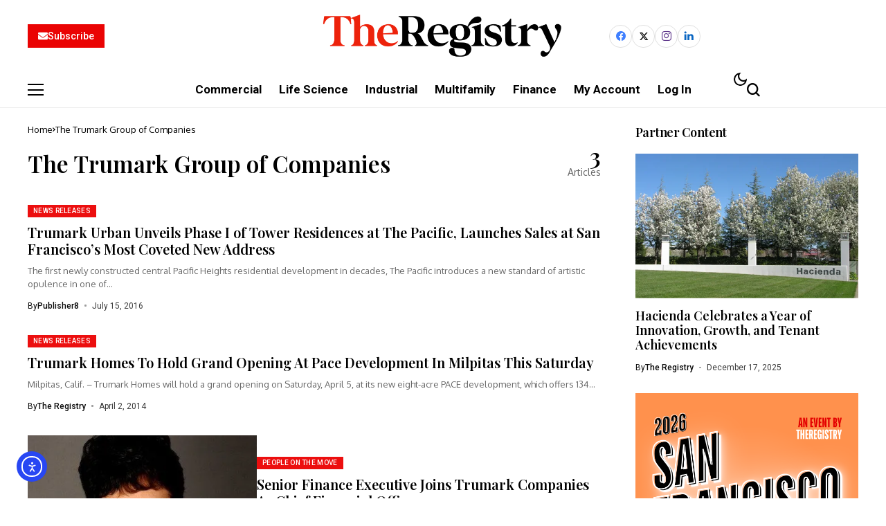

--- FILE ---
content_type: text/html; charset=UTF-8
request_url: https://news.theregistrysf.com/tag/the-trumark-group-of-companies/
body_size: 38175
content:
<!DOCTYPE html>
<!--[if IE 9 ]><html class="ie ie9" lang="en-US"><![endif]-->
   <html lang="en-US">
      <head>
         <meta charset="UTF-8">
         <meta http-equiv="X-UA-Compatible" content="IE=edge">
         <meta name="viewport" content="width=device-width, initial-scale=1">
         <link rel="preconnect" href="https://fonts.gstatic.com" crossorigin><link rel="preload" as="style" onload="this.onload=null;this.rel='stylesheet'" id="bopea_fonts_url_preload" href="https://fonts.googleapis.com/css?family=Playfair+Display%3A600%7COxygen%3A400%2C700%7CRoboto%3A700%2C%2C500%2C500%2C400%2C&amp;display=swap" crossorigin><noscript><link rel="stylesheet" href="https://fonts.googleapis.com/css?family=Playfair+Display%3A600%7COxygen%3A400%2C700%7CRoboto%3A700%2C%2C500%2C500%2C400%2C&amp;display=swap"></noscript><link rel="profile" href="https://gmpg.org/xfn/11">
                  <meta name='robots' content='index, follow, max-image-preview:large, max-snippet:-1, max-video-preview:-1' />
<script>window._wca = window._wca || [];</script>

	<!-- This site is optimized with the Yoast SEO plugin v26.7 - https://yoast.com/wordpress/plugins/seo/ -->
	<title>The Trumark Group of Companies Archives - The Registry Northern California Real Estate</title>
	<link rel="canonical" href="http://news.theregistrysf.com/tag/the-trumark-group-of-companies/" />
	<meta property="og:locale" content="en_US" />
	<meta property="og:type" content="article" />
	<meta property="og:title" content="The Trumark Group of Companies Archives - The Registry Northern California Real Estate" />
	<meta property="og:url" content="http://news.theregistrysf.com/tag/the-trumark-group-of-companies/" />
	<meta property="og:site_name" content="The Registry Northern California Real Estate" />
	<meta name="twitter:card" content="summary_large_image" />
	<script type="application/ld+json" class="yoast-schema-graph">{"@context":"https://schema.org","@graph":[{"@type":"CollectionPage","@id":"http://news.theregistrysf.com/tag/the-trumark-group-of-companies/","url":"http://news.theregistrysf.com/tag/the-trumark-group-of-companies/","name":"The Trumark Group of Companies Archives - The Registry Northern California Real Estate","isPartOf":{"@id":"https://news.theregistrysf.com/#website"},"breadcrumb":{"@id":"http://news.theregistrysf.com/tag/the-trumark-group-of-companies/#breadcrumb"},"inLanguage":"en-US"},{"@type":"BreadcrumbList","@id":"http://news.theregistrysf.com/tag/the-trumark-group-of-companies/#breadcrumb","itemListElement":[{"@type":"ListItem","position":1,"name":"Home","item":"https://news.theregistrysf.com/"},{"@type":"ListItem","position":2,"name":"The Trumark Group of Companies"}]},{"@type":"WebSite","@id":"https://news.theregistrysf.com/#website","url":"https://news.theregistrysf.com/","name":"The Registry Northern California Real Estate","description":"The Registry Northern California Real Estate","potentialAction":[{"@type":"SearchAction","target":{"@type":"EntryPoint","urlTemplate":"https://news.theregistrysf.com/?s={search_term_string}"},"query-input":{"@type":"PropertyValueSpecification","valueRequired":true,"valueName":"search_term_string"}}],"inLanguage":"en-US"}]}</script>
	<!-- / Yoast SEO plugin. -->


<link rel='dns-prefetch' href='//cdn.elementor.com' />
<link rel='dns-prefetch' href='//stats.wp.com' />
<link rel='dns-prefetch' href='//checkout.stripe.com' />
<link rel='dns-prefetch' href='//www.googletagmanager.com' />
<link rel='dns-prefetch' href='//js.stripe.com' />
<link rel='dns-prefetch' href='//fonts.googleapis.com' />
<link rel='dns-prefetch' href='//pagead2.googlesyndication.com' />
<link rel='preconnect' href='//c0.wp.com' />
<link rel='preconnect' href='//i0.wp.com' />
<link rel="alternate" type="application/rss+xml" title="The Registry Northern California Real Estate &raquo; Feed" href="https://news.theregistrysf.com/feed/" />
<link rel="alternate" type="application/rss+xml" title="The Registry Northern California Real Estate &raquo; Comments Feed" href="https://news.theregistrysf.com/comments/feed/" />
<link rel="alternate" type="application/rss+xml" title="The Registry Northern California Real Estate &raquo; The Trumark Group of Companies Tag Feed" href="https://news.theregistrysf.com/tag/the-trumark-group-of-companies/feed/" />
	    
        <meta property="og:image" content="https://i0.wp.com/news.theregistrysf.com/wp-content/uploads/2014/12/WP-549086fav1_site_icon.png?fit=512%2C512&#038;ssl=1">    
        
    <meta property="og:title" content="The Trumark Group of Companies Archives - The Registry Northern California Real Estate">
    <meta property="og:url" content="https://news.theregistrysf.com/tag/the-trumark-group-of-companies">
    <meta property="og:site_name" content="The Registry Northern California Real Estate">	
        <style id='wp-img-auto-sizes-contain-inline-css'>
img:is([sizes=auto i],[sizes^="auto," i]){contain-intrinsic-size:3000px 1500px}
/*# sourceURL=wp-img-auto-sizes-contain-inline-css */
</style>
<link rel='stylesheet' id='productlistpages-css' href='https://news.theregistrysf.com/wp-content/plugins/productlistpages/productlistpages.css?ver=6.9' media='all' />
<style id='wp-emoji-styles-inline-css'>

	img.wp-smiley, img.emoji {
		display: inline !important;
		border: none !important;
		box-shadow: none !important;
		height: 1em !important;
		width: 1em !important;
		margin: 0 0.07em !important;
		vertical-align: -0.1em !important;
		background: none !important;
		padding: 0 !important;
	}
/*# sourceURL=wp-emoji-styles-inline-css */
</style>
<link rel='stylesheet' id='wp-block-library-css' href='https://c0.wp.com/c/6.9/wp-includes/css/dist/block-library/style.min.css' media='all' />
<style id='wp-block-library-theme-inline-css'>
.wp-block-audio :where(figcaption){color:#555;font-size:13px;text-align:center}.is-dark-theme .wp-block-audio :where(figcaption){color:#ffffffa6}.wp-block-audio{margin:0 0 1em}.wp-block-code{border:1px solid #ccc;border-radius:4px;font-family:Menlo,Consolas,monaco,monospace;padding:.8em 1em}.wp-block-embed :where(figcaption){color:#555;font-size:13px;text-align:center}.is-dark-theme .wp-block-embed :where(figcaption){color:#ffffffa6}.wp-block-embed{margin:0 0 1em}.blocks-gallery-caption{color:#555;font-size:13px;text-align:center}.is-dark-theme .blocks-gallery-caption{color:#ffffffa6}:root :where(.wp-block-image figcaption){color:#555;font-size:13px;text-align:center}.is-dark-theme :root :where(.wp-block-image figcaption){color:#ffffffa6}.wp-block-image{margin:0 0 1em}.wp-block-pullquote{border-bottom:4px solid;border-top:4px solid;color:currentColor;margin-bottom:1.75em}.wp-block-pullquote :where(cite),.wp-block-pullquote :where(footer),.wp-block-pullquote__citation{color:currentColor;font-size:.8125em;font-style:normal;text-transform:uppercase}.wp-block-quote{border-left:.25em solid;margin:0 0 1.75em;padding-left:1em}.wp-block-quote cite,.wp-block-quote footer{color:currentColor;font-size:.8125em;font-style:normal;position:relative}.wp-block-quote:where(.has-text-align-right){border-left:none;border-right:.25em solid;padding-left:0;padding-right:1em}.wp-block-quote:where(.has-text-align-center){border:none;padding-left:0}.wp-block-quote.is-large,.wp-block-quote.is-style-large,.wp-block-quote:where(.is-style-plain){border:none}.wp-block-search .wp-block-search__label{font-weight:700}.wp-block-search__button{border:1px solid #ccc;padding:.375em .625em}:where(.wp-block-group.has-background){padding:1.25em 2.375em}.wp-block-separator.has-css-opacity{opacity:.4}.wp-block-separator{border:none;border-bottom:2px solid;margin-left:auto;margin-right:auto}.wp-block-separator.has-alpha-channel-opacity{opacity:1}.wp-block-separator:not(.is-style-wide):not(.is-style-dots){width:100px}.wp-block-separator.has-background:not(.is-style-dots){border-bottom:none;height:1px}.wp-block-separator.has-background:not(.is-style-wide):not(.is-style-dots){height:2px}.wp-block-table{margin:0 0 1em}.wp-block-table td,.wp-block-table th{word-break:normal}.wp-block-table :where(figcaption){color:#555;font-size:13px;text-align:center}.is-dark-theme .wp-block-table :where(figcaption){color:#ffffffa6}.wp-block-video :where(figcaption){color:#555;font-size:13px;text-align:center}.is-dark-theme .wp-block-video :where(figcaption){color:#ffffffa6}.wp-block-video{margin:0 0 1em}:root :where(.wp-block-template-part.has-background){margin-bottom:0;margin-top:0;padding:1.25em 2.375em}
/*# sourceURL=/wp-includes/css/dist/block-library/theme.min.css */
</style>
<style id='classic-theme-styles-inline-css'>
/*! This file is auto-generated */
.wp-block-button__link{color:#fff;background-color:#32373c;border-radius:9999px;box-shadow:none;text-decoration:none;padding:calc(.667em + 2px) calc(1.333em + 2px);font-size:1.125em}.wp-block-file__button{background:#32373c;color:#fff;text-decoration:none}
/*# sourceURL=/wp-includes/css/classic-themes.min.css */
</style>
<link rel='stylesheet' id='mediaelement-css' href='https://c0.wp.com/c/6.9/wp-includes/js/mediaelement/mediaelementplayer-legacy.min.css' media='all' />
<link rel='stylesheet' id='wp-mediaelement-css' href='https://c0.wp.com/c/6.9/wp-includes/js/mediaelement/wp-mediaelement.min.css' media='all' />
<style id='jetpack-sharing-buttons-style-inline-css'>
.jetpack-sharing-buttons__services-list{display:flex;flex-direction:row;flex-wrap:wrap;gap:0;list-style-type:none;margin:5px;padding:0}.jetpack-sharing-buttons__services-list.has-small-icon-size{font-size:12px}.jetpack-sharing-buttons__services-list.has-normal-icon-size{font-size:16px}.jetpack-sharing-buttons__services-list.has-large-icon-size{font-size:24px}.jetpack-sharing-buttons__services-list.has-huge-icon-size{font-size:36px}@media print{.jetpack-sharing-buttons__services-list{display:none!important}}.editor-styles-wrapper .wp-block-jetpack-sharing-buttons{gap:0;padding-inline-start:0}ul.jetpack-sharing-buttons__services-list.has-background{padding:1.25em 2.375em}
/*# sourceURL=https://news.theregistrysf.com/wp-content/plugins/jetpack/_inc/blocks/sharing-buttons/view.css */
</style>
<style id='global-styles-inline-css'>
:root{--wp--preset--aspect-ratio--square: 1;--wp--preset--aspect-ratio--4-3: 4/3;--wp--preset--aspect-ratio--3-4: 3/4;--wp--preset--aspect-ratio--3-2: 3/2;--wp--preset--aspect-ratio--2-3: 2/3;--wp--preset--aspect-ratio--16-9: 16/9;--wp--preset--aspect-ratio--9-16: 9/16;--wp--preset--color--black: #000000;--wp--preset--color--cyan-bluish-gray: #abb8c3;--wp--preset--color--white: #ffffff;--wp--preset--color--pale-pink: #f78da7;--wp--preset--color--vivid-red: #cf2e2e;--wp--preset--color--luminous-vivid-orange: #ff6900;--wp--preset--color--luminous-vivid-amber: #fcb900;--wp--preset--color--light-green-cyan: #7bdcb5;--wp--preset--color--vivid-green-cyan: #00d084;--wp--preset--color--pale-cyan-blue: #8ed1fc;--wp--preset--color--vivid-cyan-blue: #0693e3;--wp--preset--color--vivid-purple: #9b51e0;--wp--preset--gradient--vivid-cyan-blue-to-vivid-purple: linear-gradient(135deg,rgb(6,147,227) 0%,rgb(155,81,224) 100%);--wp--preset--gradient--light-green-cyan-to-vivid-green-cyan: linear-gradient(135deg,rgb(122,220,180) 0%,rgb(0,208,130) 100%);--wp--preset--gradient--luminous-vivid-amber-to-luminous-vivid-orange: linear-gradient(135deg,rgb(252,185,0) 0%,rgb(255,105,0) 100%);--wp--preset--gradient--luminous-vivid-orange-to-vivid-red: linear-gradient(135deg,rgb(255,105,0) 0%,rgb(207,46,46) 100%);--wp--preset--gradient--very-light-gray-to-cyan-bluish-gray: linear-gradient(135deg,rgb(238,238,238) 0%,rgb(169,184,195) 100%);--wp--preset--gradient--cool-to-warm-spectrum: linear-gradient(135deg,rgb(74,234,220) 0%,rgb(151,120,209) 20%,rgb(207,42,186) 40%,rgb(238,44,130) 60%,rgb(251,105,98) 80%,rgb(254,248,76) 100%);--wp--preset--gradient--blush-light-purple: linear-gradient(135deg,rgb(255,206,236) 0%,rgb(152,150,240) 100%);--wp--preset--gradient--blush-bordeaux: linear-gradient(135deg,rgb(254,205,165) 0%,rgb(254,45,45) 50%,rgb(107,0,62) 100%);--wp--preset--gradient--luminous-dusk: linear-gradient(135deg,rgb(255,203,112) 0%,rgb(199,81,192) 50%,rgb(65,88,208) 100%);--wp--preset--gradient--pale-ocean: linear-gradient(135deg,rgb(255,245,203) 0%,rgb(182,227,212) 50%,rgb(51,167,181) 100%);--wp--preset--gradient--electric-grass: linear-gradient(135deg,rgb(202,248,128) 0%,rgb(113,206,126) 100%);--wp--preset--gradient--midnight: linear-gradient(135deg,rgb(2,3,129) 0%,rgb(40,116,252) 100%);--wp--preset--font-size--small: 13px;--wp--preset--font-size--medium: 20px;--wp--preset--font-size--large: 36px;--wp--preset--font-size--x-large: 42px;--wp--preset--spacing--20: 0.44rem;--wp--preset--spacing--30: 0.67rem;--wp--preset--spacing--40: 1rem;--wp--preset--spacing--50: 1.5rem;--wp--preset--spacing--60: 2.25rem;--wp--preset--spacing--70: 3.38rem;--wp--preset--spacing--80: 5.06rem;--wp--preset--shadow--natural: 6px 6px 9px rgba(0, 0, 0, 0.2);--wp--preset--shadow--deep: 12px 12px 50px rgba(0, 0, 0, 0.4);--wp--preset--shadow--sharp: 6px 6px 0px rgba(0, 0, 0, 0.2);--wp--preset--shadow--outlined: 6px 6px 0px -3px rgb(255, 255, 255), 6px 6px rgb(0, 0, 0);--wp--preset--shadow--crisp: 6px 6px 0px rgb(0, 0, 0);}:where(.is-layout-flex){gap: 0.5em;}:where(.is-layout-grid){gap: 0.5em;}body .is-layout-flex{display: flex;}.is-layout-flex{flex-wrap: wrap;align-items: center;}.is-layout-flex > :is(*, div){margin: 0;}body .is-layout-grid{display: grid;}.is-layout-grid > :is(*, div){margin: 0;}:where(.wp-block-columns.is-layout-flex){gap: 2em;}:where(.wp-block-columns.is-layout-grid){gap: 2em;}:where(.wp-block-post-template.is-layout-flex){gap: 1.25em;}:where(.wp-block-post-template.is-layout-grid){gap: 1.25em;}.has-black-color{color: var(--wp--preset--color--black) !important;}.has-cyan-bluish-gray-color{color: var(--wp--preset--color--cyan-bluish-gray) !important;}.has-white-color{color: var(--wp--preset--color--white) !important;}.has-pale-pink-color{color: var(--wp--preset--color--pale-pink) !important;}.has-vivid-red-color{color: var(--wp--preset--color--vivid-red) !important;}.has-luminous-vivid-orange-color{color: var(--wp--preset--color--luminous-vivid-orange) !important;}.has-luminous-vivid-amber-color{color: var(--wp--preset--color--luminous-vivid-amber) !important;}.has-light-green-cyan-color{color: var(--wp--preset--color--light-green-cyan) !important;}.has-vivid-green-cyan-color{color: var(--wp--preset--color--vivid-green-cyan) !important;}.has-pale-cyan-blue-color{color: var(--wp--preset--color--pale-cyan-blue) !important;}.has-vivid-cyan-blue-color{color: var(--wp--preset--color--vivid-cyan-blue) !important;}.has-vivid-purple-color{color: var(--wp--preset--color--vivid-purple) !important;}.has-black-background-color{background-color: var(--wp--preset--color--black) !important;}.has-cyan-bluish-gray-background-color{background-color: var(--wp--preset--color--cyan-bluish-gray) !important;}.has-white-background-color{background-color: var(--wp--preset--color--white) !important;}.has-pale-pink-background-color{background-color: var(--wp--preset--color--pale-pink) !important;}.has-vivid-red-background-color{background-color: var(--wp--preset--color--vivid-red) !important;}.has-luminous-vivid-orange-background-color{background-color: var(--wp--preset--color--luminous-vivid-orange) !important;}.has-luminous-vivid-amber-background-color{background-color: var(--wp--preset--color--luminous-vivid-amber) !important;}.has-light-green-cyan-background-color{background-color: var(--wp--preset--color--light-green-cyan) !important;}.has-vivid-green-cyan-background-color{background-color: var(--wp--preset--color--vivid-green-cyan) !important;}.has-pale-cyan-blue-background-color{background-color: var(--wp--preset--color--pale-cyan-blue) !important;}.has-vivid-cyan-blue-background-color{background-color: var(--wp--preset--color--vivid-cyan-blue) !important;}.has-vivid-purple-background-color{background-color: var(--wp--preset--color--vivid-purple) !important;}.has-black-border-color{border-color: var(--wp--preset--color--black) !important;}.has-cyan-bluish-gray-border-color{border-color: var(--wp--preset--color--cyan-bluish-gray) !important;}.has-white-border-color{border-color: var(--wp--preset--color--white) !important;}.has-pale-pink-border-color{border-color: var(--wp--preset--color--pale-pink) !important;}.has-vivid-red-border-color{border-color: var(--wp--preset--color--vivid-red) !important;}.has-luminous-vivid-orange-border-color{border-color: var(--wp--preset--color--luminous-vivid-orange) !important;}.has-luminous-vivid-amber-border-color{border-color: var(--wp--preset--color--luminous-vivid-amber) !important;}.has-light-green-cyan-border-color{border-color: var(--wp--preset--color--light-green-cyan) !important;}.has-vivid-green-cyan-border-color{border-color: var(--wp--preset--color--vivid-green-cyan) !important;}.has-pale-cyan-blue-border-color{border-color: var(--wp--preset--color--pale-cyan-blue) !important;}.has-vivid-cyan-blue-border-color{border-color: var(--wp--preset--color--vivid-cyan-blue) !important;}.has-vivid-purple-border-color{border-color: var(--wp--preset--color--vivid-purple) !important;}.has-vivid-cyan-blue-to-vivid-purple-gradient-background{background: var(--wp--preset--gradient--vivid-cyan-blue-to-vivid-purple) !important;}.has-light-green-cyan-to-vivid-green-cyan-gradient-background{background: var(--wp--preset--gradient--light-green-cyan-to-vivid-green-cyan) !important;}.has-luminous-vivid-amber-to-luminous-vivid-orange-gradient-background{background: var(--wp--preset--gradient--luminous-vivid-amber-to-luminous-vivid-orange) !important;}.has-luminous-vivid-orange-to-vivid-red-gradient-background{background: var(--wp--preset--gradient--luminous-vivid-orange-to-vivid-red) !important;}.has-very-light-gray-to-cyan-bluish-gray-gradient-background{background: var(--wp--preset--gradient--very-light-gray-to-cyan-bluish-gray) !important;}.has-cool-to-warm-spectrum-gradient-background{background: var(--wp--preset--gradient--cool-to-warm-spectrum) !important;}.has-blush-light-purple-gradient-background{background: var(--wp--preset--gradient--blush-light-purple) !important;}.has-blush-bordeaux-gradient-background{background: var(--wp--preset--gradient--blush-bordeaux) !important;}.has-luminous-dusk-gradient-background{background: var(--wp--preset--gradient--luminous-dusk) !important;}.has-pale-ocean-gradient-background{background: var(--wp--preset--gradient--pale-ocean) !important;}.has-electric-grass-gradient-background{background: var(--wp--preset--gradient--electric-grass) !important;}.has-midnight-gradient-background{background: var(--wp--preset--gradient--midnight) !important;}.has-small-font-size{font-size: var(--wp--preset--font-size--small) !important;}.has-medium-font-size{font-size: var(--wp--preset--font-size--medium) !important;}.has-large-font-size{font-size: var(--wp--preset--font-size--large) !important;}.has-x-large-font-size{font-size: var(--wp--preset--font-size--x-large) !important;}
:where(.wp-block-post-template.is-layout-flex){gap: 1.25em;}:where(.wp-block-post-template.is-layout-grid){gap: 1.25em;}
:where(.wp-block-term-template.is-layout-flex){gap: 1.25em;}:where(.wp-block-term-template.is-layout-grid){gap: 1.25em;}
:where(.wp-block-columns.is-layout-flex){gap: 2em;}:where(.wp-block-columns.is-layout-grid){gap: 2em;}
:root :where(.wp-block-pullquote){font-size: 1.5em;line-height: 1.6;}
/*# sourceURL=global-styles-inline-css */
</style>
<link rel='stylesheet' id='contact-form-7-css' href='https://news.theregistrysf.com/wp-content/plugins/contact-form-7/includes/css/styles.css?ver=6.1.4' media='all' />
<link rel='stylesheet' id='mailerlite_forms.css-css' href='https://news.theregistrysf.com/wp-content/plugins/official-mailerlite-sign-up-forms/assets/css/mailerlite_forms.css?ver=1.7.18' media='all' />
<link rel='stylesheet' id='woocommerce-layout-css' href='https://c0.wp.com/p/woocommerce/10.4.3/assets/css/woocommerce-layout.css' media='all' />
<style id='woocommerce-layout-inline-css'>

	.infinite-scroll .woocommerce-pagination {
		display: none;
	}
/*# sourceURL=woocommerce-layout-inline-css */
</style>
<link rel='stylesheet' id='woocommerce-smallscreen-css' href='https://c0.wp.com/p/woocommerce/10.4.3/assets/css/woocommerce-smallscreen.css' media='only screen and (max-width: 768px)' />
<link rel='stylesheet' id='woocommerce-general-css' href='https://c0.wp.com/p/woocommerce/10.4.3/assets/css/woocommerce.css' media='all' />
<style id='woocommerce-inline-inline-css'>
.woocommerce form .form-row .required { visibility: visible; }
/*# sourceURL=woocommerce-inline-inline-css */
</style>
<link rel='stylesheet' id='ea11y-widget-fonts-css' href='https://news.theregistrysf.com/wp-content/plugins/pojo-accessibility/assets/build/fonts.css?ver=3.9.1' media='all' />
<link rel='stylesheet' id='ea11y-skip-link-css' href='https://news.theregistrysf.com/wp-content/plugins/pojo-accessibility/assets/build/skip-link.css?ver=3.9.1' media='all' />
<link rel='stylesheet' id='issuem-leaky-paywall-css' href='https://news.theregistrysf.com/wp-content/plugins/leaky-paywall//css/issuem-leaky-paywall.css?ver=4.22.6' media='all' />
<link rel='stylesheet' id='leaky-paywall-quick-register-css' href='https://news.theregistrysf.com/wp-content/plugins/leaky-paywall-quick-register/includes/css/style.css?ver=1.1.7' media='all' />

<link rel='stylesheet' id='bopea_layout-css' href='https://news.theregistrysf.com/wp-content/themes/bopea/css/layout.css?ver=1.1.2' media='all' />
<link rel='stylesheet' id='bopea_style-css' href='https://news.theregistrysf.com/wp-content/themes/bopea/style.css?ver=1.1.2' media='all' />
<style id='bopea_style-inline-css'>
body.options_dark_skin{ --jl-logo-txt-color: #fff; --jl-logo-txt-side-color: #fff; --jl-logo-txt-foot-color: #fff; --jl-sh-bg: #fff; --jl-menu-ac-color: #ec0f0f; --jl-theme-head-color: #fff; --jl-single-head-color: #fff; --jl-single-h1-color: #fff; --jl-single-h2-color: #fff; --jl-single-h3-color: #fff; --jl-single-h4-color: #fff; --jl-single-h5-color: #fff; --jl-single-h6-color: #fff; --jl-main-color: #ec0f0f; --jl-bg-color: #010617; --jl-boxbg-color: #010617; --jl-txt-color: #FFF; --jl-btn-bg: #454545; --jl-comment-btn-link: #454545; --jl-comment-btn-linkc: #FFF; --jlgdpr-bg: #222; --jlgdpr-color: #FFF; --jl-menu-bg: #000f45; --jl-menu-line-color: #2f2f2f; --jl-menu-color: #ffffff; --jl-menu-hcolor: #ffffff; --jl-sub-bg-color: #222; --jl-sub-menu-color: #FFF; --jl-sub-line-color: #464646; --jl-sub-item-bg: #333; --jl-sub-hcolor: #7118ff; --jl-logo-bg: #111; --jl-logo-color: #FFF; --jl-single-color: #FFF; --jl-single-link-color: #7118ff; --jl-single-link-hcolor: #7118ff; --jl-except-color: #ddd; --jl-meta-color: #ffffff; --jl-post-line-color: #2c2c2c; --jl-author-bg: #454545; --jl-foot-bg: #020D34; --jl-foot-color: #dcdcdc; --jl-foot-link: #ffffff; --jl-foot-hlink: #005aff; --jl-foot-head: #005aff; --jl-foot-line: rgba(136,136,136,0.15); } body.admin-bar{ --jl-stick-abar: 32px; } body{ --jl-canvas-w: 350px; --jl-logo-size: 32px; --jl-logo-size-mob: 30px; --jl-logo-txt-sps: ; --jl-logo-txt-color: #ffffff; --jl-logo-txt-side-color: #000; --jl-logo-txt-foot-color: #000; --jl-img-h: 65%; --jl-sh-bg: #000; --jl-theme-head-color: #000; --jl-single-head-color: #000; --jl-single-h1-color: #000; --jl-single-h2-color: #000; --jl-single-h3-color: #000; --jl-single-h4-color: #000; --jl-single-h5-color: #000; --jl-single-h6-color: #000; --jl-main-width: 1240px; --jl-boxed-p: 30px; --jl-main-color: #ec0f0f; --jl-cat-sk: #ec0f0f; --jl-bg-color: #FFF; --jl-boxbg-color: #FFF; --jl-txt-color: #000; --jl-txt-light: #FFF; --jl-btn-bg: #000; --jl-comment-btn-link: #F1F1F1; --jl-comment-btn-linkc: #000; --jl-desc-light: #ddd; --jl-meta-light: #ffffff; --jl-input-radius: 0px; --jl-input-size: 15px; --jl-button-radius: 0px; --jl-fnav-radius: 0px; --jl-menu-bg: #ffffff; --jl-menu-line-color: #eeeeee; --jl-menu-color: #000000; --jl-menu-hcolor: #000000; --jl-sub-bg-color: #ffffff; --jl-sub-menu-color: #0a0a0a; --jl-sub-line-color: #eeeeee; --jl-sub-m-radius: 8px; --jl-menu-ac-color: #ec0f0f; --jl-menu-ac-height: 3px; --jl-logo-bg: #FFF; --jl-logo-color: #000; --jl-pa-ach: 33px; --jl-pa-ach-excp: 16px; --jl-ache-4col: 25px; --jl-ache-3col: 35px; --jl-ache-2col: 35px; --jl-ach-excp: 13px; --jl-ach-ls-excp: 0em; --jl-ach-lh-excp: 1.5; --jl-excpt-row: 2; --jl-single-title-size: 35px; --jl-sub-title-s: 17px; --jl-subt-max: 100%; --jl-single-color: #282828; --jl-single-link-color: #7118ff; --jl-single-link-hcolor: #7118ff; --jl-except-color: #666; --jl-meta-color: #0a0a0a; --jl-post-line-color: #e0e0e0; --jl-author-bg: rgba(136,136,136,0.1); --jl-post-related-size: 18px; --jl-foot-bg: #f9f9fa; --jl-foot-color: #0a0a0a; --jl-foot-link: #0a0a0a; --jl-foot-hlink: #005aff; --jl-foot-head: #000000; --jl-foot-line: rgba(136,136,136,0.15); --jl-foot-menu-col: 2; --jl-foot-title-size: 18px; --jl-foot-font-size: 14px; --jl-foot-copyright: 13px; --jl-foot-menu-size: 13px; --jl-body-font: Oxygen, Verdana, Geneva, sans-serif; --jl-body-font-size: 14px; --jl-body-font-weight: 400; --jl-body-spacing: 0em; --jl-body-line-height: 1.5; --jl-logo-width: 300px; --jl-m-logo-width: 300px; --jl-s-logo-width: 190px; --jl-fot-logo-width: 110px; --jl-title-font: Playfair Display, Verdana, Geneva, sans-serif; --jl-title-font-weight: 600; --jl-title-transform: none; --jl-title-space: 0em; --jl-title-line-height: 1.2; --jl-title-line-h: 1px; --jl-content-font-size: 17px; --jl-content-spacing: 0em; --jl-content-line-height: 1.6; --jl-sec-menu-height: 65px; --jl-stick-space: 20px; --jl-stick-abar: 0px; --jl-stick-abmob: 46px; --jl-menu-font: Roboto, Verdana, Geneva, sans-serif; --jl-menu-font-size: 17px; --jl-menu-font-weight: 700; --jl-menu-transform: capitalize; --jl-menu-space: 0px; --jl-spacing-menu: 25px; --jl-submenu-font-size: 15px; --jl-submenu-font-weight: 500; --jl-submenu-transform: capitalize; --jl-submenu-space: -0.02em; --jl-sub-item-bg: #f6f6f6; --jl-sub-hcolor: #7118ff; --jl-cat-font-size: 10px; --jl-cat-font-weight: 500; --jl-cat-font-space: 0.03em; --jl-cat-transform: uppercase; --jl-meta-font-size: 12px; --jl-meta-font-ssize: 12px; --jl-meta-font-weight: 400; --jl-meta-a-font-weight: 500; --jl-meta-font-space: 0px; --jl-meta-transform: capitalize; --jl-button-font-size: 14px; --jl-button-font-weight: 500; --jl-button-transform: capitalize; --jl-button-space: 0em; --jl-loadmore-font-size: 13px; --jl-loadmore-font-weight: 500; --jl-loadmore-transform: capitalize; --jl-loadmore-space: 0em; --jl-border-rounded: 0px; --jl-sg-rounded: ; --jl-top-rounded: 0px; --jlgdpr-width: 350px; --jlgdpr-space: 20px; --jlgdpr-radius: 10px; --jlgdpr-padding: 20px; --jlgdpr-pos: flex-start; --jl-cookie-des-size: 13px; --jl-cookie-btn-size: 13px; --jlgdpr-btn: 5px; --jl-cookie-btn-space: 0em; --jl-cookie-btn-transform: capitalize; --jlgdpr-bg: #fff; --jlgdpr-color: #000; --jl-widget-fsize: 18px; --jl-widget-space: -0.03em; --jl-widget-transform: capitalize; } ::selection { background-color: #ec0f0f; color: #FFF; } .jl_rel_posts .jl_imgw { padding-bottom: var(--jl-img-h, 66.66667%) !important; height: unset !important; } .jl_lg_opt .jl_ov_el .jl_fe_text .jl_fe_inner{ position: relative !important; z-index: 1; } .jl_lg_opt .jl_cap_ov.jlcapvv{ z-index: 0; }  .jl_fr12_inner .jl_imgw, .jl_fr7_inner .jl_p_fr7 .jl_imgw, .jl_fr6_inner .jl_cgrid_layout .jl_imgw{ padding-bottom: var(--jl-img-h, 66.66667%); height: unset; } .jl_fe_text{ text-align: var(--jl-t-align, left); } .jl_sifea_img{max-width: fit-content;}  .jl_achv_tpl_list{ --jl-ache-title: 20px; } .jl_achv_tpl_2grid{ --jl-ache-title: 22px; } .jl_achv_tpl_3grid{ --jl-ache-title: 22px; } .jl_achv_tpl_4grid{ --jl-ache-title: 17px; } .jl_achv_tpl_classic{ --jl-ache-title: 35px; } .jl_achv_tpl_2ov{ --jl-ache-title: 23px; } .jl_achv_tpl_3ov{ --jl-ache-title: 22px; } .jl_achv_tpl_4ov{ --jl-ache-title: 18px; }  .jlemw > *{ margin: 0px !important; } .jl_ov_el { background: #222; border-radius: var(--jl-border-rounded); } iframe.instagram-media { margin: 0 auto!important } .twitter-tweet { margin-right: auto; margin-left: auto } .jl_tline .jl_fe_title a, .jl_tline .jl_wc_title a, .jl_tline .woocommerce-loop-product__title a, .jl_tline .jl_navpost .jl_cpost_title, .jl_bgt .jl_fe_title a, .jl_bgt .jl_wc_title a, .jl_bgt .woocommerce-loop-product__title a, .jl_bgt .jl_navpost .jl_cpost_title{ display: inline !important; } body.options_dark_skin #jl_sb_nav{ --jl-bg-color: #010617; --sect-t-color: #fff; --jl-txt-color: #fff; --jl-meta-color: #ddd; --jl-post-line-color: #303041; --jl-theme-head-color: var(--sect-t-color); } #jl_sb_nav{ --jl-bg-color: #ffffff; --sect-t-color: #000; --jl-txt-color: #000; --jl-meta-color: #0a0a0a; --jl-post-line-color: #e9ecef; --jl-theme-head-color: var(--sect-t-color); } .jl_sh_ctericons.jlshcolor li, .jl_sh_ctericons.jlshsc li{ display: flex; align-items: center; } .jl_sh_ctericons.jlshcolor .jl_sh_i, .jl_sh_ctericons.jlshsc .jl_sh_i{ display: flex; } .jl_encanw #jl_sb_nav .logo_small_wrapper a img.jl_logo_n{ opacity: 0; } .jl_encanw #jl_sb_nav .logo_small_wrapper a img.jl_logo_w{ opacity: 1; } .jl_enhew .jlc-hmain-in .logo_small_wrapper a img.jl_logo_n{ opacity: 0; } .jl_enhew .jlc-hmain-in .logo_small_wrapper a img.jl_logo_w{ opacity: 1; } .jl_enstew .jlc-stick-main-in .logo_small_wrapper a img.jl_logo_n{ opacity: 0; } .jl_enstew .jlc-stick-main-in .logo_small_wrapper a img.jl_logo_w{ opacity: 1; } .jl_ovt{ height: 1px; visibility: hidden; margin: 0px; padding: 0px; } .jl_ads_wrap_sec *{ margin: 0px; padding: 0px; } .jl_ads_wrap_sec.jl_head_adsab{align-items:center;}.jl_ads_wrap_sec.jl_head_adsbl{margin-top: 40px; align-items:center;}.jl_ads_wrap_sec.jl_con_adsab{align-items:center;}.jl_ads_wrap_sec.jl_con_adsbl{align-items:center;}.jl_ads_wrap_sec.jl_auth_adsab{margin-top: 40px; align-items:center;}.jl_ads_wrap_sec.jl_auth_adsbl{align-items:center;}.jl_ads_wrap_sec.jl_rel_adsab{align-items:center;}.jl_ads_wrap_sec.jl_rel_adsbl{align-items:center;}.jl_ads_wrap_sec.jl_foot_adsab{margin-bottom: 40px; align-items:center;}.jl_ads_wrap_sec.jl_foot_adsbl{padding: 40px 0px; align-items:center;}.jl_imgw:hover .jl_imgin img, .jl_ov_el:hover .jl_imgin img, .jl_box_info:hover .jl_box_bg img{transform: scale(1.01);}.jlac_smseah.active_search_box{ overflow: unset; } .jlac_smseah.active_search_box .search_header_wrapper .jli-search{ transform: scale(.9); } .jl_shwp{ display: flex; height: 100%; } .jl_ajse{ position: absolute !important; background: var(--jl-sub-bg-color); width: 350px; top: 100% !important; right: 0px; left: auto; padding: 15px 20px; height: unset; box-shadow: 0 0 25px 0 rgba(0,0,0,.08); border-radius: var(--jl-sub-m-radius, 8px); transform: translateY(-0.6rem); } .jl_ajse .searchform_theme{ padding: 0px; float: none !important; position: unset; transform: unset; display: flex; align-items: center; justify-content: space-between; border-radius: 0px; border-bottom: 0px !important; } .jl_ajse .jl_search_head{ width: 100%; display: flex; flex-direction: column; } .jl_ajse.search_form_menu_personal .searchform_theme .search_btn{ float: none; border: 0px !important; height: 30px; font-size: 14px; color: var(--jl-sub-menu-color) !important; } .jl_ajse .jl_shnone{ font-size: 14px; margin: 0px; } .jl_ajse.search_form_menu_personal .searchform_theme .search_btn::-webkit-input-placeholder{ color: var(--jl-sub-menu-color) !important; } .jl_ajse.search_form_menu_personal .searchform_theme .search_btn::-moz-placeholder{ color: var(--jl-sub-menu-color) !important; } .jl_ajse.search_form_menu_personal .searchform_theme .search_btn:-ms-input-placeholder{ color: var(--jl-sub-menu-color) !important; } .jl_ajse.search_form_menu_personal .searchform_theme .search_btn:-moz-placeholder{ color: var(--jl-sub-menu-color) !important; } .jl_ajse .searchform_theme .button{ height: 30px; position: unset; padding: 0px 12px !important; background: var(--jl-main-color) !important; border-radius: var(--jl-sbr, 4px); text-transform: capitalize; font-weight: var(--jl-button-font-weight); font-size: 14px; width: auto; letter-spacing: var(--jl-submenu-space); } .jlc-hmain-w.jl_base_menu .jl_ajse .searchform_theme .button i.jli-search, .jlc-stick-main-w .jl_ajse .searchform_theme .button i.jli-search{ color: #fff !important; font-size: 12px; } .jl_ajse .jl_search_wrap_li{ --jl-img-space: 10px; --jl-img-w: 90px; --jl-smimg-h: 70px; --jl-h-align: left; --jl-t-size: 14px; --jl-txt-color: var(--jl-sub-menu-color) !important; --jl-meta-color: var(--jl-sub-menu-color) !important; --jlrow-gap: 15px; --jl-img-m: 13px; --jl-post-line-color: transparent; } .jl_ajse .jl_search_wrap_li .jl-donut-front{ top: 0px; right: 0px; } .jl_ajse .jl_search_wrap_li .jl_grid_wrap_f{ width: 100%; display: grid; overflow: hidden; grid-template-columns: repeat(1,minmax(0,1fr)); grid-row-gap: var(--jlrow-gap); border-top: 2px solid var(--jl-sub-line-color); padding-top: 20px; margin-top: 10px; margin-bottom: 6px; } .jl_ajse .jl_search_wrap_li .jl_li_in{ flex-direction: row !important; } .jl_ajse .jl_search_wrap_li .jl_li_in .jl_img_holder{ height: 70px !important; -webkit-flex: 0 0 var(--jl-img-w, 180px); -ms-flex: 0 0 var(--jl-img-w, 180px); flex: 0 0 var(--jl-img-w, 180px); width: var(--jl-img-w, 180px); } .jl_ajse .jl_search_wrap_li .jl_li_in .jl_img_holder .jl_imgw{ height: 70px !important; } .jl_ajse .jl_post_meta{ opacity: .5; margin-top: 5px !important; } .jl_ajse .jl_post_meta .jl_author_img_w, .jl_ajse .jl_post_meta .post-date:before{ display: none; } .jl_item_bread i{font-size: inherit;} .logo_link, .logo_link:hover{ font-family: var(--jl-title-font); font-weight: var(--jl-title-font-weight); text-transform: var(--jl-title-transform); letter-spacing: var(--jl-logo-txt-sps); line-height: var(--jl-title-line-height); font-size: var(--jl-logo-size); color: var(--jl-logo-txt-color); } @media only screen and (max-width: 767px) { .logo_link, .logo_link:hover{ font-size: var(--jl-logo-size-mob); } } .logo_link > h1, .logo_link > span{ font-size: inherit; color: var(--jl-logo-txt-color); } .jl_mobile_nav_inner .logo_link, .jl_mobile_nav_inner .logo_link:hover{ color: var(--jl-logo-txt-side-color); } .jl_ft_cw .logo_link, .jl_ft_cw .logo_link:hover{ color: var(--jl-logo-txt-foot-color); } body, p, .jl_fe_des{ letter-spacing: var(--jl-body-spacing); } .jl_content, .jl_content p{ font-size: var(--jl-content-font-size); line-height: var(--jl-content-line-height); letter-spacing: var(--jl-content-spacing); } .jl_vid_mp.jl_livid.sgvpop{ display: flex; } .jl_vid_mp.jl_livid.sgvpop .jl_pop_vid{ position: absolute !important; } .jl_single_tpl7 .jl_vid_mp.jl_livid.sgvpop, .jl_shead_mix9 .jl_vid_mp.jl_livid.sgvpop, .jl_shead_mix12 .jl_vid_mp.jl_livid.sgvpop, .jl_shead_tpl3 .jl_vid_mp.jl_livid.sgvpop{ transform: unset; position: unset; margin: 30px auto 0px auto; } .jl_lb3 .jl_cat_lbl, .jl_lb4 .jl_cat_lbl, .jl_lb5 .jl_cat_lbl, .jl_lb6 .jl_cat_lbl, .jl_lb7 .jl_cat_lbl{ padding: 3px 8px !important; border-radius: 0px !important; } .jlc-container, .jl_shead_tpl4.jl_shead_mix10 .jl_fe_text{max-width: 1240px;} .jl_sli_in .jl_sli_fb{order: 1;} .jl_sli_in .jl_sli_tw{order: 2;} .jl_sli_in .jl_sli_pi{order: 3;} .jl_sli_in .jl_sli_din{order: 4;} .jl_sli_in .jl_sli_wapp{order: 5;} .jl_sli_in .jl_sli_tele{order: 6;} .jl_sli_in .jl_sli_tumblr{order: 7;} .jl_sli_in .jl_sli_line{order: 7;} .jl_sli_in .jl_sli_flip{order: 7;} .jl_sli_in .jl_sli_flip a{background-color: #f52828;} .post_s .jl_sli_w .jl_sli_in .jl_sli_flip a, .jlp_hs .jl_sli_w .jl_sli_in .jl_sli_flip a{color: #f52828;} .jl_sli_in .jl_sli_mil{order: 7;}  .post_sw .jl_sli_in .jl_sli_tele, .jlp_hs .jl_sli_in .jl_sli_tele{display: none !important;}  .post_sw .jl_sli_in .jl_sli_tumblr, .jlp_hs .jl_sli_in .jl_sli_tumblr{display: none !important;} .post_sw .jl_sli_in .jl_sli_line, .jlp_hs .jl_sli_in .jl_sli_line{display: none !important;}  .post_sw .jl_sli_in .jl_sli_mil, .jlp_hs .jl_sli_in .jl_sli_mil{display: none !important;}  .jl_enltxt .logo_small_wrapper_table .logo_small_wrapper .logo_link *{ max-width: unset; width: unset; } .logo_small_wrapper_table .logo_small_wrapper a .jl_logo_w { position: absolute;top: 0px;left: 0px;opacity: 0; } .rtl .logo_small_wrapper_table .logo_small_wrapper a .jl_logo_w{right: 0px;} .logo_small_wrapper_table .logo_small_wrapper .logo_link *{ max-width: var(--jl-logo-width); width: var(--jl-logo-width); } @media only screen and (max-width: 767px) { .logo_small_wrapper_table .logo_small_wrapper .logo_link *{ max-width: var(--jl-m-logo-width) !important; } } .jl_sleft_side .jl_smmain_side{ order: 1; padding-left: 20px; padding-right: 30px; } .jl_sleft_side .jl_smmain_con{ order: 2; } .jl_rd_wrap{ top: 0; } .jl_rd_read{ height: 5px; background-color: #8100ff; background-image: linear-gradient(to right, #ae5eff 0%, #8100ff 100%); } .jl_view_none{display: none !important;} .jl_sifea_img, .jl_smmain_w .swiper-slide-inner{ border-radius: var(--jl-border-rounded); overflow: hidden; } .jl_shead_mix12 .jl_ov_layout, .jl_shead_mix10 .jl_ov_layout, .jl_shead_mix9 .jl_ov_layout{ border-radius: 0px; }   .jl_fot_gwp{ display: flex; width: 100%; justify-content: space-between; align-items: center; margin-top: 25px; } .jl_fot_gwp .jl_post_meta{ margin-top: 0px !important; } .jl_ma_layout .jl-ma-opt:nth-child(2) .jl_fot_gwp .jl_post_meta{ margin-top: 13px !important; } @media only screen and (min-width: 769px) { .jl_ma_layout .jl-ma-opt:nth-child(2) .jl_fot_gwp .jl_post_meta{ margin-top: 0px !important; } } .jl_fot_gwp .jl_fot_sh{ display: flex; } .jl_fot_gwp .jl_fot_sh > span{ display: flex; align-items: center; font-size: 14px; color: #B5B5B5; } .jl_fot_gwp .jl_fot_sh .jl_book_mark.jl_saved_p{ color: var(--jl-main-color); } .jl_fot_gwp .jl_fot_sh .jl_book_mark.jl_saved_p .jli-icon_save:before{ content: "\e901"; } .jl_fot_gwp .jl_fot_sh .jl_fot_share_i{ margin-left: 13px; } .jls_tooltip { position: relative; display: inline-block; cursor: pointer; } .jls_tooltip .jls_tooltip_w{ visibility: hidden; position: absolute; z-index: 1; opacity: 0; transition: opacity .3s; } .jls_tooltip:hover .jls_tooltip_w{ visibility: visible; opacity: 1; } .jls_tooltip .jls_tooltiptext { position: relative; display: flex; text-align: center; padding: 0px; justify-content: center; } .jl_ov_el .jls_tooltip .jls_tooltiptext{ --jl-sh-bg: #fff; } .jls_tooltip-top { padding-bottom: 10px !important; bottom: 100%; left: 50%; margin-left: -50px; } .jls_tooltiptext .jls_tooltip_in{ position: relative; z-index: 2; background: var(--jl-sh-bg); padding: 5px 0px; font-weight: 400; border-radius: 7px; } .jls_tooltip_in .jl_sli_line.jl_shli{ display: none !important; } .jls_tooltip > svg{ width: 0.93em; height: 0.93em; } .jls_tooltip > i{ font-size: 90%; } .jl_share_l_bg .jls_tooltiptext .jl_sli_in{ gap: 3px !important; display: flex; } .jls_tooltip-top .jls_tooltiptext::after { content: ""; position: absolute; bottom: -2px; right: 5px; width: 10px; height: 10px; margin-left: -5px; background-color: var(--jl-sh-bg); z-index: 1; transform: rotate(45deg); } .jl_fot_share_i .jls_tooltip_w{ width: auto; margin-left: 0px; right: 0px; bottom: auto; right: 1px; top: -46px; left: auto; } .jl_fot_share_i .jls_tooltip_w:before{ display:none; } .jl_fot_share_i .jls_tooltip_in{ padding: 6px 8px !important; } .jl_fot_share_i .jls_tooltip_in .post_sw{ display: block; width: auto; } .jl_fot_share_i.jl_share_l_bg.jls_tooltip{ z-index: 10; display: none; margin-left: var(--jl-sh-lp, auto); } .jl_fot_share_i.jl_share_l_bg.jls_tooltip:before{ display: none; } .jls_tooltiptext .jl_shli a{ flex: 0 0 25px; width: 25px !important; height: 25px !important; font-size: 12px !important; display: flex !important; align-items: center !important; justify-content: center !important; color: #fff !important } .jls_tooltiptext .jl_shli:before{ display: none; } .jl_share_l_bg .jls_tooltiptext .jl_sli_in .jl_shli a{ border-radius: 7px !important; color: #fff !important; transition: unset; text-decoration: none !important; } .jls_tooltiptext .single_post_share_icon_post li a i{ margin: 0px; } .jl_fot_gwp .jl_fot_sh .jl_fot_save > i, .jl_fot_gwp .jl_fot_sh .jl_fot_share_i > i{ transition: opacity 0.2s ease 0s; } .jl_fot_gwp .jl_fot_sh .jl_fot_save:hover > i, .jl_fot_gwp .jl_fot_sh .jl_fot_share_i:hover > i{ color: var(--jl-main-color); }   .jl_home_bw .image-post-thumb{ margin-bottom: 30px; } .cat-item-37987 span{background: #00ab4a}.jl_cat_cid_37987{--jl-catc-bg: #00ab4a !important;}.jl_cat_opt4 .jl_cat_opt_w.jl_cat_cid_37987{--jl-catb-bg: #00ab4a !important;}.jl_f_cat .jl_cat37987{--jl-cat-sk: #00ab4a;}.cat-item-13515 span{background: #f22717}.jl_cat_cid_13515{--jl-catc-bg: #f22717 !important;}.jl_cat_opt4 .jl_cat_opt_w.jl_cat_cid_13515{--jl-catb-bg: #f22717 !important;}.jl_f_cat .jl_cat13515{--jl-cat-sk: #f22717;}.cat-item-517 span{background: #f526d6}.jl_cat_cid_517{--jl-catc-bg: #f526d6 !important;}.jl_cat_opt4 .jl_cat_opt_w.jl_cat_cid_517{--jl-catb-bg: #f526d6 !important;}.jl_f_cat .jl_cat517{--jl-cat-sk: #f526d6;}.cat-item-37988 span{background: #ff5722}.jl_cat_cid_37988{--jl-catc-bg: #ff5722 !important;}.jl_cat_opt4 .jl_cat_opt_w.jl_cat_cid_37988{--jl-catb-bg: #ff5722 !important;}.jl_f_cat .jl_cat37988{--jl-cat-sk: #ff5722;}.cat-item-512 span{background: #5800ab}.jl_cat_cid_512{--jl-catc-bg: #5800ab !important;}.jl_cat_opt4 .jl_cat_opt_w.jl_cat_cid_512{--jl-catb-bg: #5800ab !important;}.jl_f_cat .jl_cat512{--jl-cat-sk: #5800ab;}.cat-item-603 span{background: #0272f0}.jl_cat_cid_603{--jl-catc-bg: #0272f0 !important;}.jl_cat_opt4 .jl_cat_opt_w.jl_cat_cid_603{--jl-catb-bg: #0272f0 !important;}.jl_f_cat .jl_cat603{--jl-cat-sk: #0272f0;}h1, h2, h3, h4, h5, h6, h1 a, h2 a, h3 a, h4 a, h5 a, h6 a{ color: var(--jl-theme-head-color); } .jl_shead_tpl1 .jl_head_title, .jl_single_tpl6 .jl_shead_tpl1 .jl_head_title, .jl_shead_mix13 .jl_head_title{ color: var(--jl-single-head-color); } .jl_content h1, .content_single_page h1, .jl_content h1 a, .content_single_page h1 a, .jl_content h1 a:hover, .content_single_page h1 a:hover{color: var(--jl-single-h1-color);} .jl_content h2, .content_single_page h2, .jl_content h2 a, .content_single_page h2 a, .jl_content h2 a:hover, .content_single_page h2 a:hover{color: var(--jl-single-h2-color);} .jl_content h3, .content_single_page h3, .jl_content h3 a, .content_single_page h3 a, .jl_content h3 a:hover, .content_single_page h3 a:hover{color: var(--jl-single-h3-color);} .jl_content h4, .content_single_page h4, .jl_content h4 a, .content_single_page h4 a, .jl_content h4 a:hover, .content_single_page h4 a:hover{color: var(--jl-single-h4-color);} .jl_content h5, .content_single_page h5, .jl_content h5 a, .content_single_page h5 a, .jl_content h5 a:hover, .content_single_page h5 a:hover{color: var(--jl-single-h5-color);} .jl_content h6, .content_single_page h6, .jl_content h6 a, .content_single_page h6 a, .jl_content h6 a:hover, .content_single_page h6 a:hover{color: var(--jl-single-h6-color);}  .jl_content h1, .content_single_page h1, .jl_content h2, .content_single_page h2, .jl_content h3, .content_single_page h3, .jl_content h4, .content_single_page h4, .jl_content h5, .content_single_page h5, .jl_content h6, .content_single_page h6{ text-transform: none; letter-spacing: 0em; line-height: 1.2; } @media only screen and (min-width: 1025px) { .jl-h-d{display: none;}     .jl_content h1, .content_single_page h1{font-size: 40px;}     .jl_content h2, .content_single_page h2{font-size: 32px;}     .jl_content h3, .content_single_page h3{font-size: 28px;}     .jl_content h4, .content_single_page h4{font-size: 24px;}     .jl_content h5, .content_single_page h5{font-size: 20px;}     .jl_content h6, .content_single_page h6{font-size: 16px;} } @media only screen and (min-width:768px) and (max-width:1024px) { body{ --jl-single-title-size: 34px; --jl-sub-title-s: 17px; --jl-sg-ext: 0px; --jl-ach-excp: 13px; }     .jl-h-t{display: none;}     .jl_content h1, .content_single_page h1{font-size: 40px;}     .jl_content h2, .content_single_page h2{font-size: 32px;}     .jl_content h3, .content_single_page h3{font-size: 28px;}     .jl_content h4, .content_single_page h4{font-size: 24px;}     .jl_content h5, .content_single_page h5{font-size: 20px;}     .jl_content h6, .content_single_page h6{font-size: 16px;}     body, p{ font-size: 15px}     .jl_content, .jl_content p{ font-size: 15px} } @media only screen and (max-width: 768px) { body{ --jl-single-title-size: 26px; --jl-sub-title-s: 17px; --jl-sg-ext: 0px; --jl-pa-ach: 30px; --jl-pa-ach-excp: 15px; --jl-ach-excp: 13px; --jl-ache-4col: 25px; --jl-ache-3col: 25px; --jl-ache-2col: 25px; --jl-ache-title: 20px; --jl-stp: 30px; --jl-sbp: 30px; --jl-jl-achspc: 30px; --jl-post-related-size: 17px; }     .jl_achv_tpl_list, .jl_achv_tpl_2grid, .jl_achv_tpl_3grid, .jl_achv_tpl_4grid, .jl_achv_tpl_classic, .jl_achv_tpl_2ov, .jl_achv_tpl_3ov, .jl_achv_tpl_4ov{ --jl-ache-title: 20px; }      .jl_achv_tpl_list .jl_fli_wrap .jl_li_in{ --jl-img-w: 100%; --jl-img-space: 20px; --jl-img-h: 56.25%; }     .jl-h-m{display: none;}     .jl_content h1, .content_single_page h1{font-size: 40px;}     .jl_content h2, .content_single_page h2{font-size: 32px;}     .jl_content h3, .content_single_page h3{font-size: 28px;}     .jl_content h4, .content_single_page h4{font-size: 24px;}     .jl_content h5, .content_single_page h5{font-size: 20px;}     .jl_content h6, .content_single_page h6{font-size: 16px;}     body, p, .jl_fe_des{ font-size: 15px}     .jl_content, .jl_content p{ font-size: 15px}     .jl_ajse{width: 300px;}     }
/*# sourceURL=bopea_style-inline-css */
</style>
<link rel='stylesheet' id='glightbox-css' href='https://news.theregistrysf.com/wp-content/themes/bopea/css/glightbox.min.css?ver=1.1.2' media='all' />
<link rel='stylesheet' id='swiper-css' href='https://news.theregistrysf.com/wp-content/plugins/elementor/assets/lib/swiper/v8/css/swiper.min.css?ver=8.4.5' media='all' />
<link rel='stylesheet' id='stripe-checkout-button-css' href='https://checkout.stripe.com/v3/checkout/button.css?ver=2.5.4' media='all' />
<link rel='stylesheet' id='stripe-checkout-pro-pikaday-css' href='https://news.theregistrysf.com/wp-content/plugins/wp-simple-pay-pro-for-stripe/assets/css/vendor/pikaday.min.css?ver=2.5.4' media='all' />
<link rel='stylesheet' id='stripe-checkout-pro-public-lite-css' href='https://news.theregistrysf.com/wp-content/plugins/wp-simple-pay-pro-for-stripe/assets/css/shared-public-main.min.css?ver=2.5.4' media='all' />
<link rel='stylesheet' id='stripe-checkout-pro-public-css' href='https://news.theregistrysf.com/wp-content/plugins/wp-simple-pay-pro-for-stripe/assets/css/pro-public.min.css?ver=2.5.4' media='all' />
<link rel='stylesheet' id='bopea-swatches-css' href='https://news.theregistrysf.com/wp-content/plugins/bopea-function/inc/woocommerce/swatches/css/swatches.css?ver=6.9' media='all' />
<link rel='stylesheet' id='elementor-frontend-css' href='https://news.theregistrysf.com/wp-content/plugins/elementor/assets/css/frontend.min.css?ver=3.34.1' media='all' />
<link rel='stylesheet' id='elementor-post-133856-css' href='https://news.theregistrysf.com/wp-content/uploads/elementor/css/post-133856.css?ver=1768366278' media='all' />
<link rel='stylesheet' id='elementor-post-133854-css' href='https://news.theregistrysf.com/wp-content/uploads/elementor/css/post-133854.css?ver=1768366279' media='all' />
<link rel='stylesheet' id='elementor-post-133853-css' href='https://news.theregistrysf.com/wp-content/uploads/elementor/css/post-133853.css?ver=1768366279' media='all' />
<script type="text/template" id="tmpl-variation-template">
	<div class="woocommerce-variation-description">{{{ data.variation.variation_description }}}</div>
	<div class="woocommerce-variation-price">{{{ data.variation.price_html }}}</div>
	<div class="woocommerce-variation-availability">{{{ data.variation.availability_html }}}</div>
</script>
<script type="text/template" id="tmpl-unavailable-variation-template">
	<p role="alert">Sorry, this product is unavailable. Please choose a different combination.</p>
</script>
<script src="https://c0.wp.com/c/6.9/wp-includes/js/jquery/jquery.min.js" id="jquery-core-js"></script>
<script src="https://c0.wp.com/c/6.9/wp-includes/js/jquery/jquery-migrate.min.js" id="jquery-migrate-js"></script>
<script src="https://c0.wp.com/p/woocommerce/10.4.3/assets/js/jquery-blockui/jquery.blockUI.min.js" id="wc-jquery-blockui-js" defer data-wp-strategy="defer"></script>
<script id="wc-add-to-cart-js-extra">
var wc_add_to_cart_params = {"ajax_url":"/wp-admin/admin-ajax.php","wc_ajax_url":"/?wc-ajax=%%endpoint%%","i18n_view_cart":"View cart","cart_url":"https://news.theregistrysf.com/cart/","is_cart":"","cart_redirect_after_add":"yes"};
//# sourceURL=wc-add-to-cart-js-extra
</script>
<script src="https://c0.wp.com/p/woocommerce/10.4.3/assets/js/frontend/add-to-cart.min.js" id="wc-add-to-cart-js" defer data-wp-strategy="defer"></script>
<script src="https://c0.wp.com/p/woocommerce/10.4.3/assets/js/js-cookie/js.cookie.min.js" id="wc-js-cookie-js" defer data-wp-strategy="defer"></script>
<script id="woocommerce-js-extra">
var woocommerce_params = {"ajax_url":"/wp-admin/admin-ajax.php","wc_ajax_url":"/?wc-ajax=%%endpoint%%","i18n_password_show":"Show password","i18n_password_hide":"Hide password"};
//# sourceURL=woocommerce-js-extra
</script>
<script src="https://c0.wp.com/p/woocommerce/10.4.3/assets/js/frontend/woocommerce.min.js" id="woocommerce-js" defer data-wp-strategy="defer"></script>
<script src="https://news.theregistrysf.com/wp-content/plugins/leaky-paywall-registration-redirect/js/leaky-paywall-registration-redirect.js?ver=1.3.2" id="lp_registration_redirect-js"></script>
<script src="https://stats.wp.com/s-202603.js" id="woocommerce-analytics-js" defer data-wp-strategy="defer"></script>
<script src="https://c0.wp.com/c/6.9/wp-includes/js/underscore.min.js" id="underscore-js"></script>
<script id="wp-util-js-extra">
var _wpUtilSettings = {"ajax":{"url":"/wp-admin/admin-ajax.php"}};
//# sourceURL=wp-util-js-extra
</script>
<script src="https://c0.wp.com/c/6.9/wp-includes/js/wp-util.min.js" id="wp-util-js"></script>
<script id="wc-add-to-cart-variation-js-extra">
var wc_add_to_cart_variation_params = {"wc_ajax_url":"/?wc-ajax=%%endpoint%%","i18n_no_matching_variations_text":"Sorry, no products matched your selection. Please choose a different combination.","i18n_make_a_selection_text":"Please select some product options before adding this product to your cart.","i18n_unavailable_text":"Sorry, this product is unavailable. Please choose a different combination.","i18n_reset_alert_text":"Your selection has been reset. Please select some product options before adding this product to your cart."};
//# sourceURL=wc-add-to-cart-variation-js-extra
</script>
<script src="https://c0.wp.com/p/woocommerce/10.4.3/assets/js/frontend/add-to-cart-variation.min.js" id="wc-add-to-cart-variation-js" defer data-wp-strategy="defer"></script>

<!-- Google tag (gtag.js) snippet added by Site Kit -->
<!-- Google Analytics snippet added by Site Kit -->
<script src="https://www.googletagmanager.com/gtag/js?id=GT-NFPDJQZ" id="google_gtagjs-js" async></script>
<script id="google_gtagjs-js-after">
window.dataLayer = window.dataLayer || [];function gtag(){dataLayer.push(arguments);}
gtag("set","linker",{"domains":["news.theregistrysf.com"]});
gtag("js", new Date());
gtag("set", "developer_id.dZTNiMT", true);
gtag("config", "GT-NFPDJQZ");
//# sourceURL=google_gtagjs-js-after
</script>
<script src="https://js.stripe.com/v3/?ver=4.22.6" id="stripe-js"></script>
<link rel="https://api.w.org/" href="https://news.theregistrysf.com/wp-json/" /><link rel="alternate" title="JSON" type="application/json" href="https://news.theregistrysf.com/wp-json/wp/v2/tags/1797" /><link rel="EditURI" type="application/rsd+xml" title="RSD" href="https://news.theregistrysf.com/xmlrpc.php?rsd" />


<!-- This site is using AdRotate v5.8.21 Professional to display their advertisements - https://ajdg.solutions/ -->
<!-- AdRotate CSS -->
<style media="screen">
	.g { margin:0px; padding:0px; overflow:hidden; line-height:1; zoom:1; }
	.g img { height:auto; }
	.g-col { position:relative; float:left; }
	.g-col:first-child { margin-left: 0; }
	.g-col:last-child { margin-right: 0; }
	.g-1 { margin:0px 0px 0px 0px; width:100%; max-width:1456px; height:100%; max-height:180px; }
	.g-2 { margin:0px 0px 0px 0px; width:100%; max-width:600px; height:100%; max-height:1000px; }
	.g-3 { margin:0px 0px 0px 0px; width:100%; max-width:600px; height:100%; max-height:1000px; }
	.g-4 { margin:0px 0px 0px 0px; width:100%; max-width:1200px; height:100%; max-height:400px; }
	.g-5 { margin:0px 0px 0px 0px; width:100%; max-width:1200px; height:100%; max-height:400px; }
	.g-6 { margin:0px 0px 0px 0px; width:100%; max-width:600px; height:100%; max-height:1000px; }
	@media only screen and (max-width: 480px) {
		.g-col, .g-dyn, .g-single { width:100%; margin-left:0; margin-right:0; }
	}
</style>
<!-- /AdRotate CSS -->

<meta name="generator" content="Site Kit by Google 1.170.0" />        <!-- MailerLite Universal -->
        <script>
            (function(w,d,e,u,f,l,n){w[f]=w[f]||function(){(w[f].q=w[f].q||[])
                .push(arguments);},l=d.createElement(e),l.async=1,l.src=u,
                n=d.getElementsByTagName(e)[0],n.parentNode.insertBefore(l,n);})
            (window,document,'script','https://assets.mailerlite.com/js/universal.js','ml');
            ml('account', '341872');
            ml('enablePopups', true);
        </script>
        <!-- End MailerLite Universal -->
          <script src="https://cdn.onesignal.com/sdks/web/v16/OneSignalSDK.page.js" defer></script>
  <script>
          window.OneSignalDeferred = window.OneSignalDeferred || [];
          OneSignalDeferred.push(async function(OneSignal) {
            await OneSignal.init({
              appId: "f7717751-eab9-441e-b8f4-93abdeec4ae1",
              serviceWorkerOverrideForTypical: true,
              path: "https://news.theregistrysf.com/wp-content/plugins/onesignal-free-web-push-notifications/sdk_files/",
              serviceWorkerParam: { scope: "/wp-content/plugins/onesignal-free-web-push-notifications/sdk_files/push/onesignal/" },
              serviceWorkerPath: "OneSignalSDKWorker.js",
            });
          });

          // Unregister the legacy OneSignal service worker to prevent scope conflicts
          if (navigator.serviceWorker) {
            navigator.serviceWorker.getRegistrations().then((registrations) => {
              // Iterate through all registered service workers
              registrations.forEach((registration) => {
                // Check the script URL to identify the specific service worker
                if (registration.active && registration.active.scriptURL.includes('OneSignalSDKWorker.js.php')) {
                  // Unregister the service worker
                  registration.unregister().then((success) => {
                    if (success) {
                      console.log('OneSignalSW: Successfully unregistered:', registration.active.scriptURL);
                    } else {
                      console.log('OneSignalSW: Failed to unregister:', registration.active.scriptURL);
                    }
                  });
                }
              });
            }).catch((error) => {
              console.error('Error fetching service worker registrations:', error);
            });
        }
        </script>
	<style>img#wpstats{display:none}</style>
				<script defer async="async" src="https://www.google.com/recaptcha/api.js?render=6LcmvQ8sAAAAAF7YGXAIsIKIG8Ke1KnILpfx7WLH"></script>
		<script>
			window.onload = (event) => {

				let lpForm = document.getElementById('leaky-paywall-payment-form');

				if (lpForm !== null) {
					grecaptcha.ready(function() {
						grecaptcha.execute('6LcmvQ8sAAAAAF7YGXAIsIKIG8Ke1KnILpfx7WLH', {
							action: 'register'
						}).then(function(token) {

							console.log('token: ' + token);
							let recaptchaResponse = document.getElementById('recaptcha-response');

							if (recaptchaResponse !== null) {
								recaptchaResponse.value = token;
							}

						});
					});
				}

				let lpQrFrom = document.getElementById('leaky-paywall-quick-register');

				if (lpQrFrom !== null) {
					grecaptcha.ready(function() {
						grecaptcha.execute('6LcmvQ8sAAAAAF7YGXAIsIKIG8Ke1KnILpfx7WLH', {
							action: 'register'
						}).then(function(token) {

							console.log('token: ' + token);
							let recaptchaResponse = document.getElementById('recaptcha-response');

							if (recaptchaResponse !== null) {
								recaptchaResponse.value = token;
							}

						});
					});
				}
			};
		</script>
		<style>
			.grecaptcha-badge {
				visibility: hidden;
			}
		</style>
		<noscript><style>.woocommerce-product-gallery{ opacity: 1 !important; }</style></noscript>
	
<!-- Google AdSense meta tags added by Site Kit -->
<meta name="google-adsense-platform-account" content="ca-host-pub-2644536267352236">
<meta name="google-adsense-platform-domain" content="sitekit.withgoogle.com">
<!-- End Google AdSense meta tags added by Site Kit -->
<meta name="generator" content="Elementor 3.34.1; features: e_font_icon_svg, additional_custom_breakpoints; settings: css_print_method-external, google_font-enabled, font_display-swap">
			<style>
				.e-con.e-parent:nth-of-type(n+4):not(.e-lazyloaded):not(.e-no-lazyload),
				.e-con.e-parent:nth-of-type(n+4):not(.e-lazyloaded):not(.e-no-lazyload) * {
					background-image: none !important;
				}
				@media screen and (max-height: 1024px) {
					.e-con.e-parent:nth-of-type(n+3):not(.e-lazyloaded):not(.e-no-lazyload),
					.e-con.e-parent:nth-of-type(n+3):not(.e-lazyloaded):not(.e-no-lazyload) * {
						background-image: none !important;
					}
				}
				@media screen and (max-height: 640px) {
					.e-con.e-parent:nth-of-type(n+2):not(.e-lazyloaded):not(.e-no-lazyload),
					.e-con.e-parent:nth-of-type(n+2):not(.e-lazyloaded):not(.e-no-lazyload) * {
						background-image: none !important;
					}
				}
			</style>
			
<!-- Google AdSense snippet added by Site Kit -->
<script async src="https://pagead2.googlesyndication.com/pagead/js/adsbygoogle.js?client=ca-pub-9442794642868133&amp;host=ca-host-pub-2644536267352236" crossorigin="anonymous"></script>

<!-- End Google AdSense snippet added by Site Kit -->
<link rel="icon" href="https://i0.wp.com/news.theregistrysf.com/wp-content/uploads/2014/12/WP-549086fav1_site_icon.png?fit=32%2C32&#038;ssl=1" sizes="32x32" />
<link rel="icon" href="https://i0.wp.com/news.theregistrysf.com/wp-content/uploads/2014/12/WP-549086fav1_site_icon.png?fit=192%2C192&#038;ssl=1" sizes="192x192" />
<link rel="apple-touch-icon" href="https://i0.wp.com/news.theregistrysf.com/wp-content/uploads/2014/12/WP-549086fav1_site_icon.png?fit=180%2C180&#038;ssl=1" />
<meta name="msapplication-TileImage" content="https://i0.wp.com/news.theregistrysf.com/wp-content/uploads/2014/12/WP-549086fav1_site_icon.png?fit=270%2C270&#038;ssl=1" />
		<style id="wp-custom-css">
			#leaky-paywall-quick-register-form .form-field input {
    background-color: #FFFFFF;
}		</style>
		         
      </head>
      <body class="archive tag tag-the-trumark-group-of-companies tag-1797 wp-embed-responsive wp-theme-bopea theme-bopea woocommerce-no-js eio-default ally-default jl_cbgca jlac_smseah jl_spop_single1 jl_share_l_bg jl_mb_nav_pos_left logo_foot_white jl_weg_title jl_sright_side jl_nav_stick jl_nav_active jl_nav_slide mobile_nav_class is-lazyload   jl_en_day_night jl-has-sidebar jl_tline jl_sticky_smart elementor-default elementor-kit-133776">
        		<script>
			const onSkipLinkClick = () => {
				const htmlElement = document.querySelector('html');

				htmlElement.style['scroll-behavior'] = 'smooth';

				setTimeout( () => htmlElement.style['scroll-behavior'] = null, 1000 );
			}
			document.addEventListener("DOMContentLoaded", () => {
				if (!document.querySelector('#content')) {
					document.querySelector('.ea11y-skip-to-content-link').remove();
				}
			});
		</script>
		<nav aria-label="Skip to content navigation">
			<a class="ea11y-skip-to-content-link"
				href="#content"
				tabindex="1"
				onclick="onSkipLinkClick()"
			>
				Skip to content
				<svg width="24" height="24" viewBox="0 0 24 24" fill="none" role="presentation">
					<path d="M18 6V12C18 12.7956 17.6839 13.5587 17.1213 14.1213C16.5587 14.6839 15.7956 15 15 15H5M5 15L9 11M5 15L9 19"
								stroke="black"
								stroke-width="1.5"
								stroke-linecap="round"
								stroke-linejoin="round"
					/>
				</svg>
			</a>
			<div class="ea11y-skip-to-content-backdrop"></div>
		</nav>

		         <div class="options_layout_wrapper jl_clear_at">
         <div class="options_layout_container tp_head_off">
         <header class="jlc-hmain-w jlh-e jl_base_menu jl_md_main">
    		<div data-elementor-type="wp-post" data-elementor-id="133856" class="elementor elementor-133856" data-elementor-post-type="jl_layout">
				<div class="elementor-element elementor-element-1737f1af e-flex e-con-boxed e-con e-parent" data-id="1737f1af" data-element_type="container">
					<div class="e-con-inner">
		<div class="elementor-element elementor-element-330edf1e e-con-full e-flex e-con e-child" data-id="330edf1e" data-element_type="container">
				<div class="elementor-element elementor-element-6dbd7d61 elementor-hidden-desktop elementor-widget elementor-widget-bopea-mobile-menu" data-id="6dbd7d61" data-element_type="widget" data-widget_type="bopea-mobile-menu.default">
				<div class="elementor-widget-container">
					       <div class="menu_mobile_icons_wrap">
       <div class="menu_mobile_icons">
                    <div class="jlm_w"><span class="jlma"></span><span class="jlmb"></span><span class="jlmc"></span></div>
                  </div>
      </div>
    				</div>
				</div>
				<div class="elementor-element elementor-element-43474c69 elementor-hidden-mobile elementor-hidden-tablet elementor-widget elementor-widget-bopea-button" data-id="43474c69" data-element_type="widget" data-widget_type="bopea-button.default">
				<div class="elementor-widget-container">
					        <div class="jl-wid-con">
        <div class="jl-btn-wraper">
                            <a href="https://news.theregistrysf.com/subscribe-lp/" class="jlopt-btn jl_bnt_bg jl_bnt_lg">                    
                    <span class="jl_btn_ico"><svg aria-hidden="true" class="e-font-icon-svg e-fas-envelope" viewBox="0 0 512 512" xmlns="http://www.w3.org/2000/svg"><path d="M502.3 190.8c3.9-3.1 9.7-.2 9.7 4.7V400c0 26.5-21.5 48-48 48H48c-26.5 0-48-21.5-48-48V195.6c0-5 5.7-7.8 9.7-4.7 22.4 17.4 52.1 39.5 154.1 113.6 21.1 15.4 56.7 47.8 92.2 47.6 35.7.3 72-32.8 92.3-47.6 102-74.1 131.6-96.3 154-113.7zM256 320c23.2.4 56.6-29.2 73.4-41.4 132.7-96.3 142.8-104.7 173.4-128.7 5.8-4.5 9.2-11.5 9.2-18.9v-19c0-26.5-21.5-48-48-48H48C21.5 64 0 85.5 0 112v19c0 7.4 3.4 14.3 9.2 18.9 30.6 23.9 40.7 32.4 173.4 128.7 16.8 12.2 50.2 41.8 73.4 41.4z"></path></svg></span>                                            <span class="jl_btn_txt">Subscribe</span>
                                    </a>
                        </div>
        </div>
        				</div>
				</div>
				</div>
		<div class="elementor-element elementor-element-5afa610c e-con-full e-flex e-con e-child" data-id="5afa610c" data-element_type="container">
				<div class="elementor-element elementor-element-6b535f7a elementor-widget elementor-widget-bopea-section-logo" data-id="6b535f7a" data-element_type="widget" data-widget_type="bopea-section-logo.default">
				<div class="elementor-widget-container">
					        <div class="logo_small_wrapper_table">
            <div class="logo_small_wrapper">
                                <a class="logo_link" href="https://news.theregistrysf.com/" aria-label="The Registry Northern California Real Estate">
                                <span>
                                                <img class="jl_logo_n" src="https://news.theregistrysf.com/wp-content/uploads/2025/09/NEW-2025-Logo-Color-Edited.png" width="1258" height="232" alt="The Registry Northern California Real Estate" />
                                                                        <img class="jl_logo_w" src="https://news.theregistrysf.com/wp-content/uploads/2025/09/NEW-2025-Logo-Black-Edited.png" width="1258" height="232" alt="The Registry Northern California Real Estate" />
                                            </span>
                </a>
            </div>
        </div>
    				</div>
				</div>
				</div>
		<div class="elementor-element elementor-element-3af62ebb e-con-full e-flex e-con e-child" data-id="3af62ebb" data-element_type="container">
				<div class="elementor-element elementor-element-4da6a277 elementor-hidden-tablet elementor-hidden-mobile elementor-widget elementor-widget-bopea-social-list" data-id="4da6a277" data-element_type="widget" data-widget_type="bopea-social-list.default">
				<div class="elementor-widget-container">
					        
        <ul class="jl_wr_soci jl_sh_ctericons jl_shline">
                        <li class="jl_facebook_url" style="--jl-social-color:#4080FF;">
                <a aria-label="facebook" href="#" target="_blank" rel="nofollow">
                    <span class="jl_sh_i"><i class="jli-facebook"></i></span>
                    <span class="jl_sh_t">Facebook</span>
                    <span class="jl_sh_w">
                    <span class="jl_sh_c">23k</span>
                    <span class="jl_sh_l">Likes</span>
                    </span>
                </a>
            </li>
                                    <li class="jl_twitter_url jl_dk_sc" style="--jl-social-color:var(--jl-social-skin, #000);">
                <a aria-label="X" href="#" target="_blank" rel="nofollow">
                    <span class="jl_sh_i"><i class="jli-x"></i></span>
                    <span class="jl_sh_t"></span>
                    <span class="jl_sh_w">
                    <span class="jl_sh_c">93k</span>
                    <span class="jl_sh_l">Follows</span>
                    </span>
                </a>
            </li>
                                    <li class="jl_instagram_url" style="--jl-social-color:#5e368b;">
                <a aria-label="instagram" href="#" target="_blank" rel="nofollow">
                    <span class="jl_sh_i"><i class="jli-instagram"></i></span>
                    <span class="jl_sh_t">Instagram</span>
                    <span class="jl_sh_w">
                    <span class="jl_sh_c">32k</span>
                    <span class="jl_sh_l">Follows</span>
                    </span>
                </a>
            </li>
                                                                                                            <li class="jl_linkedin_url" style="--jl-social-color:#0a66c2;">
                <a aria-label="LinkedIn" href="#">
                    <span class="jl_sh_i"><i class="jli-linkedin"></i></span>
                    <span class="jl_sh_t">LinkedIn</span>
                    <span class="jl_sh_w">
                    <span class="jl_sh_c">21k</span>
                    <span class="jl_sh_l">Followers</span>
                    </span>
                </a>
            </li>
                                                                                                                                                                        
                                                                        
            
            
            
            
            
            
            
            
            
            
            
            
            
            
                        
        </ul>
        				</div>
				</div>
				<div class="elementor-element elementor-element-1683310d elementor-hidden-desktop elementor-widget elementor-widget-bopea-dark-mode-switch" data-id="1683310d" data-element_type="widget" data-widget_type="bopea-dark-mode-switch.default">
				<div class="elementor-widget-container">
					        <div class="bopea_day_night jl_day_en">
            <span class="jl-night-toggle-icon">
            <span class="jl_moon"><i class="jli-moon"></i></span>
		    <span class="jl_sun"><i class="jli-sun"></i></span>
            </span>
        </div>
        				</div>
				</div>
				<div class="elementor-element elementor-element-56271c61 elementor-hidden-desktop elementor-widget elementor-widget-bopea-search-button" data-id="56271c61" data-element_type="widget" data-widget_type="bopea-search-button.default">
				<div class="elementor-widget-container">
					        <div class="jl_shwp">
        <div class="search_header_wrapper jlce-seach search_form_menu_personal_click">        
                            <i class="jli-search"></i>
                            </div>
                <div class="jl_ajse search_form_menu_personal">
                <div class="jl_search_head jl_search_list">
                        <form method="get" class="searchform_theme" action="https://news.theregistrysf.com/">
    <input type="text" placeholder="Type to search..." value="" name="s" class="search_btn" />
    <button type="submit" class="button"><span class="jl_sebtn">Search</span></button>
</form>                                
                        <div class="jl_search_box_li"></div>
                </div>
        </div>
                </div>
        				</div>
				</div>
				</div>
					</div>
				</div>
		<div class="elementor-element elementor-element-3a767dbb elementor-hidden-tablet elementor-hidden-mobile e-flex e-con-boxed e-con e-parent" data-id="3a767dbb" data-element_type="container">
					<div class="e-con-inner">
		<div class="elementor-element elementor-element-6fc2f510 e-con-full e-flex e-con e-child" data-id="6fc2f510" data-element_type="container">
				<div class="elementor-element elementor-element-7cc6d5c elementor-widget elementor-widget-bopea-mobile-menu" data-id="7cc6d5c" data-element_type="widget" data-widget_type="bopea-mobile-menu.default">
				<div class="elementor-widget-container">
					       <div class="menu_mobile_icons_wrap">
       <div class="menu_mobile_icons">
                    <div class="jlm_w"><span class="jlma"></span><span class="jlmb"></span><span class="jlmc"></span></div>
                  </div>
      </div>
    				</div>
				</div>
				</div>
		<div class="elementor-element elementor-element-62b24d9d e-con-full e-flex e-con e-child" data-id="62b24d9d" data-element_type="container">
				<div class="elementor-element elementor-element-714595a9 elementor-widget elementor-widget-bopea-main-menu" data-id="714595a9" data-element_type="widget" data-widget_type="bopea-main-menu.default">
				<div class="elementor-widget-container">
					                
        <div class="navigation_wrapper jl_mb_wp jl_mm_lbt" >            
            <div class="menu-main-menu-container"><ul id="menu-714595a9" class="jl_main_menu jl_mm_box"><li class="menu-item menu-item-type-taxonomy menu-item-object-category"><a href="https://news.theregistrysf.com/category/commercial/"><span class="jl_mblt">Commercial</span></a><li class="menu-item menu-item-type-taxonomy menu-item-object-category"><a href="https://news.theregistrysf.com/category/life-science/"><span class="jl_mblt">Life Science</span></a><li class="menu-item menu-item-type-taxonomy menu-item-object-category"><a href="https://news.theregistrysf.com/category/industrial/"><span class="jl_mblt">Industrial</span></a><li class="menu-item menu-item-type-taxonomy menu-item-object-category"><a href="https://news.theregistrysf.com/category/residential/"><span class="jl_mblt">Multifamily</span></a><li class="menu-item menu-item-type-taxonomy menu-item-object-category"><a href="https://news.theregistrysf.com/category/finance-2/"><span class="jl_mblt">Finance</span></a><li class="menu-item menu-item-type-post_type menu-item-object-page"><a href="https://news.theregistrysf.com/my-account-lp/"><span class="jl_mblt">My Account</span></a><li class="menu-item menu-item-type-post_type menu-item-object-page"><a href="https://news.theregistrysf.com/log-in-lp/"><span class="jl_mblt">Log In</span></a></ul></div>        </div>				</div>
				</div>
				</div>
		<div class="elementor-element elementor-element-2be8d815 e-con-full e-flex e-con e-child" data-id="2be8d815" data-element_type="container">
				<div class="elementor-element elementor-element-54105084 elementor-widget elementor-widget-bopea-dark-mode-switch" data-id="54105084" data-element_type="widget" data-widget_type="bopea-dark-mode-switch.default">
				<div class="elementor-widget-container">
					        <div class="bopea_day_night jl_day_en">
            <span class="jl-night-toggle-icon">
            <span class="jl_moon"><i class="jli-moon"></i></span>
		    <span class="jl_sun"><i class="jli-sun"></i></span>
            </span>
        </div>
        				</div>
				</div>
				<div class="elementor-element elementor-element-3027122f elementor-widget elementor-widget-bopea-search-button" data-id="3027122f" data-element_type="widget" data-widget_type="bopea-search-button.default">
				<div class="elementor-widget-container">
					        <div class="jl_shwp">
        <div class="search_header_wrapper jlce-seach search_form_menu_personal_click">        
                            <i class="jli-search"></i>
                            </div>
                <div class="jl_ajse search_form_menu_personal">
                <div class="jl_search_head jl_search_list">
                        <form method="get" class="searchform_theme" action="https://news.theregistrysf.com/">
    <input type="text" placeholder="Type to search..." value="" name="s" class="search_btn" />
    <button type="submit" class="button"><span class="jl_sebtn">Search</span></button>
</form>                                
                        <div class="jl_search_box_li"></div>
                </div>
        </div>
                </div>
        				</div>
				</div>
				</div>
					</div>
				</div>
				</div>
		    
</header>
<div class="jlc-stick-main-w jl_cus_sihead jl_r_menu">
    </div>
<div class="jl_block_content">
    <div class="jlc-container">
        <div class="jlc-row">
            <div class="jlc-col-md-8 jl_main_achv jl_hide_line jl_achv_tpl_list">
            <div class="jl_breadcrumbs">                        <span class="jl_item_bread">
                                    <a href="https://news.theregistrysf.com">
                                Home                                    </a>
                            </span>
                                            <i class="jli-right-chevron"></i>
                        <span class="jl_item_bread">
                                The Trumark Group of Companies                            </span>
                            </div>
                <div class="jl_ache_head"><div class="jl_pc_sec_title"><h1 class="jl_pc_sec_h">The Trumark Group of Companies</h1></div>            
            <span class="jl_auth_numw">
                <span class="jl_auth_num h1">3</span>
                <span class="jl_auth_txt">Articles</span>
            </span>
        </div>                <div class="jl_clear_at block-section jl-main-block jl_wrapper_cat " data-page_current= 1 data-blockid= blockid_achise506db40 data-author= none data-page_max= 1 data-pagination= number data-offset= 0 data-order= date_post data-posts_per_page= 12 data-section_style= jl_m_list data-tags= the-trumark-group-of-companies >
                 <div class="jl_clear_at">
                    <div class="jl_main_list_cw jl_wrap_eb jl_clear_at jl_lm_list">
                      <div class="jl_fli_wrap jl-roww jl_contain jl-col-row">
                        <div class="jl_clist_layout jl_frsha post-37449 post type-post status-publish format-standard hentry category-pr tag-bay-area tag-handel-architects tag-pacific-heights tag-polaris-pacific tag-san-francisco tag-the-pacific tag-the-trumark-group-of-companies tag-trumark-urban">
	<div class="jl_li_in">
		                            
		<div class="jl_fe_text">    
			<span class="jl_f_cat jl_lb3"><a class="jl_cat_lbl jl_cat1" href="https://news.theregistrysf.com/category/pr/"><span>News Releases</span></a></span>			<h2 class="h2 jl_fe_title"><a href="https://news.theregistrysf.com/trumark-urban-unveils-phase-tower-residences-pacific-launches-sales-san-franciscos-coveted-new-address/">Trumark Urban Unveils Phase I of Tower Residences at The Pacific, Launches Sales at San Francisco&#8217;s Most Coveted New Address</a></h2>
						<p class="jl_fe_des">The first newly constructed central Pacific Heights residential development in decades, The Pacific introduces a new standard of artistic opulence in one of... </p>
						<span class="jl_post_meta"><span class="jl_author_img_w">By<a href="https://news.theregistrysf.com/author/publisher8/" title="Posts by publisher8" rel="author">publisher8</a></span><span class="post-date">July 15, 2016</span><span class="jl_fot_share_i jl_share_l_bg jls_tooltip"><i class="jli-share"></i><span class="jls_tooltip_w jls_tooltip-top"><span class="jls_tooltiptext"><span class="jls_tooltip_in">                <span class="jl_sli_in">
                    <span class="jl_sli_fb jl_shli"><a class="jl_sshl" href="https://www.facebook.com/sharer.php?u=https%3A%2F%2Fnews.theregistrysf.com%2Ftrumark-urban-unveils-phase-tower-residences-pacific-launches-sales-san-franciscos-coveted-new-address%2F" rel="nofollow"><i class="jli-facebook"></i></a></span>
                    <span class="jl_sli_tw jl_shli"><a class="jl_sshl" href="https://twitter.com/intent/tweet?text=Trumark%20Urban%20Unveils%20Phase%20I%20of%20Tower%20Residences%20at%20The%20Pacific%2C%20Launches%20Sales%20at%20San%20Francisco%E2%80%99s%20Most%20Coveted%20New%20Address&amp;url=https%3A%2F%2Fnews.theregistrysf.com%2Ftrumark-urban-unveils-phase-tower-residences-pacific-launches-sales-san-franciscos-coveted-new-address%2F" rel="nofollow"><i class="jli-x"></i></a></span>
                    <span class="jl_sli_pi jl_shli"><a class="jl_sshl" href="https://pinterest.com/pin/create/bookmarklet/?url=https%3A%2F%2Fnews.theregistrysf.com%2Ftrumark-urban-unveils-phase-tower-residences-pacific-launches-sales-san-franciscos-coveted-new-address%2F>&amp;media=" rel="nofollow"><i class="jli-pinterest"></i></a></span>
                    <span class="jl_sli_din jl_shli"><a class="jl_sshl" href="https://www.linkedin.com/shareArticle?url=https%3A%2F%2Fnews.theregistrysf.com%2Ftrumark-urban-unveils-phase-tower-residences-pacific-launches-sales-san-franciscos-coveted-new-address%2F" rel="nofollow"><i class="jli-linkedin"></i></a></span>
                    <span class="jl_sli_wapp jl_shli"><a class="jl_sshl" href="https://api.whatsapp.com/send?text=https%3A%2F%2Fnews.theregistrysf.com%2Ftrumark-urban-unveils-phase-tower-residences-pacific-launches-sales-san-franciscos-coveted-new-address%2F" data-action="share/whatsapp/share" rel="nofollow"><i class="jli-whatsapp"></i></a></span>                                        
                </span>            
    </span></span></span></span></span>                
		</div>
	</div>
</div><div class="jl_clist_layout jl_frsha post-15043 post type-post status-publish format-standard hentry category-pr tag-commercial-real-estate tag-milpitas tag-silicon-valley tag-the-resmark-companies tag-the-trumark-group-of-companies tag-trumark-homes">
	<div class="jl_li_in">
		                            
		<div class="jl_fe_text">    
			<span class="jl_f_cat jl_lb3"><a class="jl_cat_lbl jl_cat1" href="https://news.theregistrysf.com/category/pr/"><span>News Releases</span></a></span>			<h2 class="h2 jl_fe_title"><a href="https://news.theregistrysf.com/trumark-homes-hold-grand-opening-pace-development-milpitas-saturday/">Trumark Homes To Hold Grand Opening At Pace Development In Milpitas This Saturday</a></h2>
						<p class="jl_fe_des">Milpitas, Calif. – Trumark Homes will hold a grand opening on Saturday, April 5, at its new eight-acre PACE development, which offers 134... </p>
						<span class="jl_post_meta"><span class="jl_author_img_w">By<a href="https://news.theregistrysf.com/author/publisher4/" title="Posts by The Registry" rel="author">The Registry</a></span><span class="post-date">April 2, 2014</span><span class="jl_fot_share_i jl_share_l_bg jls_tooltip"><i class="jli-share"></i><span class="jls_tooltip_w jls_tooltip-top"><span class="jls_tooltiptext"><span class="jls_tooltip_in">                <span class="jl_sli_in">
                    <span class="jl_sli_fb jl_shli"><a class="jl_sshl" href="https://www.facebook.com/sharer.php?u=https%3A%2F%2Fnews.theregistrysf.com%2Ftrumark-homes-hold-grand-opening-pace-development-milpitas-saturday%2F" rel="nofollow"><i class="jli-facebook"></i></a></span>
                    <span class="jl_sli_tw jl_shli"><a class="jl_sshl" href="https://twitter.com/intent/tweet?text=Trumark%20Homes%20To%20Hold%20Grand%20Opening%20At%20Pace%20Development%20In%20Milpitas%20This%20Saturday&amp;url=https%3A%2F%2Fnews.theregistrysf.com%2Ftrumark-homes-hold-grand-opening-pace-development-milpitas-saturday%2F" rel="nofollow"><i class="jli-x"></i></a></span>
                    <span class="jl_sli_pi jl_shli"><a class="jl_sshl" href="https://pinterest.com/pin/create/bookmarklet/?url=https%3A%2F%2Fnews.theregistrysf.com%2Ftrumark-homes-hold-grand-opening-pace-development-milpitas-saturday%2F>&amp;media=" rel="nofollow"><i class="jli-pinterest"></i></a></span>
                    <span class="jl_sli_din jl_shli"><a class="jl_sshl" href="https://www.linkedin.com/shareArticle?url=https%3A%2F%2Fnews.theregistrysf.com%2Ftrumark-homes-hold-grand-opening-pace-development-milpitas-saturday%2F" rel="nofollow"><i class="jli-linkedin"></i></a></span>
                    <span class="jl_sli_wapp jl_shli"><a class="jl_sshl" href="https://api.whatsapp.com/send?text=https%3A%2F%2Fnews.theregistrysf.com%2Ftrumark-homes-hold-grand-opening-pace-development-milpitas-saturday%2F" data-action="share/whatsapp/share" rel="nofollow"><i class="jli-whatsapp"></i></a></span>                                        
                </span>            
    </span></span></span></span></span>                
		</div>
	</div>
</div><div class="jl_clist_layout jl_frsha post-8623 post type-post status-publish format-standard has-post-thumbnail hentry category-people-on-the-move tag-danville tag-the-trumark-group-of-companies tag-trumark-commercial tag-trumark-companies tag-trumark-homes">
	<div class="jl_li_in">
					<div class="jl_img_holder">
				<div class="jl_imgw jl_radus_e">
				    <div class="jl_imgin">
								<img width="371" height="301" src="https://i0.wp.com/news.theregistrysf.com/wp-content/uploads/2013/05/Trumark-Companies-Vickie-Nyland-e1367864840894.jpg?fit=20%2C16&amp;ssl=1" class="attachment-bopea_layouts size-bopea_layouts jl-lazyload lazyload wp-post-image" alt="Trumark Companies - Vickie Nyland" decoding="async" data-src="https://i0.wp.com/news.theregistrysf.com/wp-content/uploads/2013/05/Trumark-Companies-Vickie-Nyland-e1367864840894.jpg?fit=371%2C301&amp;ssl=1" /> 
					</div>
				        				        				        <a class="jl_imgl" href="https://news.theregistrysf.com/senior-finance-executive-joins-trumark-companies-as-chief-financial-officer/"></a>
				</div> 
			</div>
		                            
		<div class="jl_fe_text">    
			<span class="jl_f_cat jl_lb3"><a class="jl_cat_lbl jl_cat6" href="https://news.theregistrysf.com/category/people-on-the-move/"><span>People on the Move</span></a></span>			<h2 class="h2 jl_fe_title"><a href="https://news.theregistrysf.com/senior-finance-executive-joins-trumark-companies-as-chief-financial-officer/">Senior Finance Executive Joins Trumark Companies As Chief Financial Officer</a></h2>
						<p class="jl_fe_des">Danville, Calif. – The Trumark Group of Companies, a diversified real estate developer and builder, has hired veteran senior finance executive and CPA... </p>
						<span class="jl_post_meta"><span class="jl_author_img_w">By<a href="https://news.theregistrysf.com/author/publisher4/" title="Posts by The Registry" rel="author">The Registry</a></span><span class="post-date">May 6, 2013</span><span class="jl_fot_share_i jl_share_l_bg jls_tooltip"><i class="jli-share"></i><span class="jls_tooltip_w jls_tooltip-top"><span class="jls_tooltiptext"><span class="jls_tooltip_in">                <span class="jl_sli_in">
                    <span class="jl_sli_fb jl_shli"><a class="jl_sshl" href="https://www.facebook.com/sharer.php?u=https%3A%2F%2Fnews.theregistrysf.com%2Fsenior-finance-executive-joins-trumark-companies-as-chief-financial-officer%2F" rel="nofollow"><i class="jli-facebook"></i></a></span>
                    <span class="jl_sli_tw jl_shli"><a class="jl_sshl" href="https://twitter.com/intent/tweet?text=Senior%20Finance%20Executive%20Joins%20Trumark%20Companies%20As%20Chief%20Financial%20Officer&amp;url=https%3A%2F%2Fnews.theregistrysf.com%2Fsenior-finance-executive-joins-trumark-companies-as-chief-financial-officer%2F" rel="nofollow"><i class="jli-x"></i></a></span>
                    <span class="jl_sli_pi jl_shli"><a class="jl_sshl" href="https://pinterest.com/pin/create/bookmarklet/?url=https%3A%2F%2Fnews.theregistrysf.com%2Fsenior-finance-executive-joins-trumark-companies-as-chief-financial-officer%2F>&amp;media=https://i0.wp.com/news.theregistrysf.com/wp-content/uploads/2013/05/Trumark-Companies-Vickie-Nyland-e1367864840894.jpg?fit=371%2C301&amp;ssl=1" rel="nofollow"><i class="jli-pinterest"></i></a></span>
                    <span class="jl_sli_din jl_shli"><a class="jl_sshl" href="https://www.linkedin.com/shareArticle?url=https%3A%2F%2Fnews.theregistrysf.com%2Fsenior-finance-executive-joins-trumark-companies-as-chief-financial-officer%2F" rel="nofollow"><i class="jli-linkedin"></i></a></span>
                    <span class="jl_sli_wapp jl_shli"><a class="jl_sshl" href="https://api.whatsapp.com/send?text=https%3A%2F%2Fnews.theregistrysf.com%2Fsenior-finance-executive-joins-trumark-companies-as-chief-financial-officer%2F" data-action="share/whatsapp/share" rel="nofollow"><i class="jli-whatsapp"></i></a></span>                                        
                </span>            
    </span></span></span></span></span>                
		</div>
	</div>
</div>                      </div>                      
                    </div>
                    <nav class="jellywp_pagination"></nav>                </div>
              </div>
            </div>
            <div class="jlc-col-md-4 jl_smmain_side">
              <div class="jl_sidebar_w">
                <div id="bopea_recent_large_widgets-2" class="widget main_post_style"><div class="widget-title"><h2 class="jl_title_c">Partner Content</h2></div>        <div class="jl_wgli_w">
                                                 
                <div class="jl_cgrid_layout">
                                            <div class="jl_img_holder">
                        <div class="jl_imgw jl_radus_e">
                            <div class="jl_imgin">
                                <img width="680" height="382" src="https://i0.wp.com/news.theregistrysf.com/wp-content/uploads/2024/06/bollards_Hacienda-Owens_05_medium-scaled.jpg?fit=20%2C11&amp;ssl=1" class="attachment-bopea_layouts size-bopea_layouts jl-lazyload lazyload wp-post-image" alt="bollards_Hacienda-Owens_05_medium" decoding="async" data-src="https://i0.wp.com/news.theregistrysf.com/wp-content/uploads/2024/06/bollards_Hacienda-Owens_05_medium-scaled.jpg?fit=680%2C382&amp;ssl=1" />                            </div>
                                                                                    <a class="jl_imgl" href="https://news.theregistrysf.com/hacienda-celebrates-a-year-of-innovation-growth-and-tenant-achievements/"></a>
                        </div>
                        </div>
                                        <div class="jl_fe_text">
                                                <h3 class="jl_fe_title"><a href="https://news.theregistrysf.com/hacienda-celebrates-a-year-of-innovation-growth-and-tenant-achievements/">Hacienda Celebrates a Year of Innovation, Growth, and Tenant Achievements</a></h3>
                        <span class="jl_post_meta"><span class="jl_author_img_w">By<a href="https://news.theregistrysf.com/author/publisher/" title="Posts by The Registry" rel="author">The Registry</a></span><span class="post-date">December 17, 2025</span><span class="jl_fot_share_i jl_share_l_bg jls_tooltip"><i class="jli-share"></i><span class="jls_tooltip_w jls_tooltip-top"><span class="jls_tooltiptext"><span class="jls_tooltip_in">                <span class="jl_sli_in">
                    <span class="jl_sli_fb jl_shli"><a class="jl_sshl" href="https://www.facebook.com/sharer.php?u=https%3A%2F%2Fnews.theregistrysf.com%2Fhacienda-celebrates-a-year-of-innovation-growth-and-tenant-achievements%2F" rel="nofollow"><i class="jli-facebook"></i></a></span>
                    <span class="jl_sli_tw jl_shli"><a class="jl_sshl" href="https://twitter.com/intent/tweet?text=Hacienda%20Celebrates%20a%20Year%20of%20Innovation%2C%20Growth%2C%20and%20Tenant%20Achievements&amp;url=https%3A%2F%2Fnews.theregistrysf.com%2Fhacienda-celebrates-a-year-of-innovation-growth-and-tenant-achievements%2F" rel="nofollow"><i class="jli-x"></i></a></span>
                    <span class="jl_sli_pi jl_shli"><a class="jl_sshl" href="https://pinterest.com/pin/create/bookmarklet/?url=https%3A%2F%2Fnews.theregistrysf.com%2Fhacienda-celebrates-a-year-of-innovation-growth-and-tenant-achievements%2F>&amp;media=https://i0.wp.com/news.theregistrysf.com/wp-content/uploads/2024/06/bollards_Hacienda-Owens_05_medium-scaled.jpg?fit=1600%2C899&amp;ssl=1" rel="nofollow"><i class="jli-pinterest"></i></a></span>
                    <span class="jl_sli_din jl_shli"><a class="jl_sshl" href="https://www.linkedin.com/shareArticle?url=https%3A%2F%2Fnews.theregistrysf.com%2Fhacienda-celebrates-a-year-of-innovation-growth-and-tenant-achievements%2F" rel="nofollow"><i class="jli-linkedin"></i></a></span>
                    <span class="jl_sli_wapp jl_shli"><a class="jl_sshl" href="https://api.whatsapp.com/send?text=https%3A%2F%2Fnews.theregistrysf.com%2Fhacienda-celebrates-a-year-of-innovation-growth-and-tenant-achievements%2F" data-action="share/whatsapp/share" rel="nofollow"><i class="jli-whatsapp"></i></a></span>                                        
                </span>            
    </span></span></span></span></span>                    </div>
                </div>              
                    </div>
</div><div id="eivepagkas-13" class="widget eivepagkas"><div class="g g-2"><div class="g-dyn a-119 c-1"><a class="gofollow" data-track="MTE5LDIsMSw2MA==" href="https://news.theregistrysf.com/san-francisco-outlook-2026-event/" target="_blank"><img src="https://i0.wp.com/news.theregistrysf.com/wp-content/uploads/2026/01/SF-Outlook-2026-2.png?ssl=1" /></a></div><div class="g-dyn a-7 c-2"><script async src="https://pagead2.googlesyndication.com/pagead/js/adsbygoogle.js?client=ca-pub-9442794642868133"
     crossorigin="anonymous"></script>
<!-- Vertical -->
<ins class="adsbygoogle"
     style="display:block"
     data-ad-client="ca-pub-9442794642868133"
     data-ad-slot="3439362615"
     data-ad-format="auto"
     data-full-width-responsive="true"></ins>
<script>
     (adsbygoogle = window.adsbygoogle || []).push({});
</script></div><div class="g-dyn a-121 c-3"><a class="gofollow" data-track="MTIxLDIsMSw2MA==" href="https://news.theregistrysf.com/silicon-valley-outlook-2026-event-2/" target="_blank"><img src="https://i0.wp.com/news.theregistrysf.com/wp-content/uploads/2026/01/SV-Outlook-2026.png?ssl=1" /></a></div></div></div><div id="bopea_recent_large_widgets-4" class="widget main_post_style"><div class="widget-title"><h2 class="jl_title_c">Partner Content</h2></div>        <div class="jl_wgli_w">
                                                 
                <div class="jl_cgrid_layout">
                                            <div class="jl_img_holder">
                        <div class="jl_imgw jl_radus_e">
                            <div class="jl_imgin">
                                <img width="680" height="453" src="https://i0.wp.com/news.theregistrysf.com/wp-content/uploads/2025/12/Trumark-Homes-Skyline-in-Alameda-1-3fdb4d8d99cd22d7a784e847b260e4d6.jpg?fit=20%2C13&amp;ssl=1" class="attachment-bopea_layouts size-bopea_layouts jl-lazyload lazyload wp-post-image" alt="" decoding="async" data-src="https://i0.wp.com/news.theregistrysf.com/wp-content/uploads/2025/12/Trumark-Homes-Skyline-in-Alameda-1-3fdb4d8d99cd22d7a784e847b260e4d6.jpg?fit=680%2C453&amp;ssl=1" />                            </div>
                                                                                    <a class="jl_imgl" href="https://news.theregistrysf.com/trumark-homes-debuts-waterfront-east-bay-community-skyline-in-alameda/"></a>
                        </div>
                        </div>
                                        <div class="jl_fe_text">
                                                <h3 class="jl_fe_title"><a href="https://news.theregistrysf.com/trumark-homes-debuts-waterfront-east-bay-community-skyline-in-alameda/">Trumark Homes Debuts Waterfront East Bay Community Skyline in Alameda</a></h3>
                        <span class="jl_post_meta"><span class="jl_author_img_w">By<a href="https://news.theregistrysf.com/author/publisher/" title="Posts by The Registry" rel="author">The Registry</a></span><span class="post-date">December 5, 2025</span><span class="jl_fot_share_i jl_share_l_bg jls_tooltip"><i class="jli-share"></i><span class="jls_tooltip_w jls_tooltip-top"><span class="jls_tooltiptext"><span class="jls_tooltip_in">                <span class="jl_sli_in">
                    <span class="jl_sli_fb jl_shli"><a class="jl_sshl" href="https://www.facebook.com/sharer.php?u=https%3A%2F%2Fnews.theregistrysf.com%2Ftrumark-homes-debuts-waterfront-east-bay-community-skyline-in-alameda%2F" rel="nofollow"><i class="jli-facebook"></i></a></span>
                    <span class="jl_sli_tw jl_shli"><a class="jl_sshl" href="https://twitter.com/intent/tweet?text=Trumark%20Homes%20Debuts%20Waterfront%20East%20Bay%20Community%20Skyline%20in%20Alameda&amp;url=https%3A%2F%2Fnews.theregistrysf.com%2Ftrumark-homes-debuts-waterfront-east-bay-community-skyline-in-alameda%2F" rel="nofollow"><i class="jli-x"></i></a></span>
                    <span class="jl_sli_pi jl_shli"><a class="jl_sshl" href="https://pinterest.com/pin/create/bookmarklet/?url=https%3A%2F%2Fnews.theregistrysf.com%2Ftrumark-homes-debuts-waterfront-east-bay-community-skyline-in-alameda%2F>&amp;media=https://i0.wp.com/news.theregistrysf.com/wp-content/uploads/2025/12/Trumark-Homes-Skyline-in-Alameda-1-3fdb4d8d99cd22d7a784e847b260e4d6.jpg?fit=1600%2C1066&amp;ssl=1" rel="nofollow"><i class="jli-pinterest"></i></a></span>
                    <span class="jl_sli_din jl_shli"><a class="jl_sshl" href="https://www.linkedin.com/shareArticle?url=https%3A%2F%2Fnews.theregistrysf.com%2Ftrumark-homes-debuts-waterfront-east-bay-community-skyline-in-alameda%2F" rel="nofollow"><i class="jli-linkedin"></i></a></span>
                    <span class="jl_sli_wapp jl_shli"><a class="jl_sshl" href="https://api.whatsapp.com/send?text=https%3A%2F%2Fnews.theregistrysf.com%2Ftrumark-homes-debuts-waterfront-east-bay-community-skyline-in-alameda%2F" data-action="share/whatsapp/share" rel="nofollow"><i class="jli-whatsapp"></i></a></span>                                        
                </span>            
    </span></span></span></span></span>                    </div>
                </div>              
                    </div>
</div><div id="text-5" class="widget widget_text">			<div class="textwidget"><style>@import url("https://assets.mlcdn.com/fonts.css?version=1762785");</style>
<style>
    /* LOADER */
    .ml-form-embedSubmitLoad {
      display: inline-block;
      width: 20px;
      height: 20px;
    }</p>
<p>    .g-recaptcha {
    transform: scale(1);
    -webkit-transform: scale(1);
    transform-origin: 0 0;
    -webkit-transform-origin: 0 0;
    height: ;
    }</p>
<p>    .sr-only {
      position: absolute;
      width: 1px;
      height: 1px;
      padding: 0;
      margin: -1px;
      overflow: hidden;
      clip: rect(0,0,0,0);
      border: 0;
    }</p>
<p>    .ml-form-embedSubmitLoad:after {
      content: " ";
      display: block;
      width: 11px;
      height: 11px;
      margin: 1px;
      border-radius: 50%;
      border: 4px solid #fff;
    border-color: #ffffff #ffffff #ffffff transparent;
    animation: ml-form-embedSubmitLoad 1.2s linear infinite;
    }
    @keyframes ml-form-embedSubmitLoad {
      0% {
      transform: rotate(0deg);
      }
      100% {
      transform: rotate(360deg);
      }
    }
      #mlb2-18541049.ml-form-embedContainer {
        box-sizing: border-box;
        display: table;
        margin: 0 auto;
        position: static;
        width: 100% !important;
      }
      #mlb2-18541049.ml-form-embedContainer h4,
      #mlb2-18541049.ml-form-embedContainer p,
      #mlb2-18541049.ml-form-embedContainer span,
      #mlb2-18541049.ml-form-embedContainer button {
        text-transform: none !important;
        letter-spacing: normal !important;
      }
      #mlb2-18541049.ml-form-embedContainer .ml-form-embedWrapper {
        background-color: #f6f6f6;</p>
<p>        border-width: 0px;
        border-color: transparent;
        border-radius: 4px;
        border-style: solid;
        box-sizing: border-box;
        display: inline-block !important;
        margin: 0;
        padding: 0;
        position: relative;
              }
      #mlb2-18541049.ml-form-embedContainer .ml-form-embedWrapper.embedPopup,
      #mlb2-18541049.ml-form-embedContainer .ml-form-embedWrapper.embedDefault { width: 400px; }
      #mlb2-18541049.ml-form-embedContainer .ml-form-embedWrapper.embedForm { max-width: 400px; width: 100%; }
      #mlb2-18541049.ml-form-embedContainer .ml-form-align-left { text-align: left; }
      #mlb2-18541049.ml-form-embedContainer .ml-form-align-center { text-align: center; }
      #mlb2-18541049.ml-form-embedContainer .ml-form-align-default { display: table-cell !important; vertical-align: middle !important; text-align: center !important; }
      #mlb2-18541049.ml-form-embedContainer .ml-form-align-right { text-align: right; }
      #mlb2-18541049.ml-form-embedContainer .ml-form-embedWrapper .ml-form-embedHeader img {
        border-top-left-radius: 4px;
        border-top-right-radius: 4px;
        height: auto;
        margin: 0 auto !important;
        max-width: 100%;
        width: 1437px;
      }
      #mlb2-18541049.ml-form-embedContainer .ml-form-embedWrapper .ml-form-embedBody,
      #mlb2-18541049.ml-form-embedContainer .ml-form-embedWrapper .ml-form-successBody {
        padding: 20px 20px 0 20px;
      }
      #mlb2-18541049.ml-form-embedContainer .ml-form-embedWrapper .ml-form-embedBody.ml-form-embedBodyHorizontal {
        padding-bottom: 0;
      }
      #mlb2-18541049.ml-form-embedContainer .ml-form-embedWrapper .ml-form-embedBody .ml-form-embedContent,
      #mlb2-18541049.ml-form-embedContainer .ml-form-embedWrapper .ml-form-successBody .ml-form-successContent {
        text-align: left;
        margin: 0 0 20px 0;
      }
      #mlb2-18541049.ml-form-embedContainer .ml-form-embedWrapper .ml-form-embedBody .ml-form-embedContent h4,
      #mlb2-18541049.ml-form-embedContainer .ml-form-embedWrapper .ml-form-successBody .ml-form-successContent h4 {
        color: #000000;
        font-family: 'Open Sans', Arial, Helvetica, sans-serif;
        font-size: 30px;
        font-weight: 400;
        margin: 0 0 10px 0;
        text-align: left;
        word-break: break-word;
      }
      #mlb2-18541049.ml-form-embedContainer .ml-form-embedWrapper .ml-form-embedBody .ml-form-embedContent p,
      #mlb2-18541049.ml-form-embedContainer .ml-form-embedWrapper .ml-form-successBody .ml-form-successContent p {
        color: #000000;
        font-family: 'Open Sans', Arial, Helvetica, sans-serif;
        font-size: 14px;
        font-weight: 400;
        line-height: 20px;
        margin: 0 0 10px 0;
        text-align: left;
      }
      #mlb2-18541049.ml-form-embedContainer .ml-form-embedWrapper .ml-form-embedBody .ml-form-embedContent ul,
      #mlb2-18541049.ml-form-embedContainer .ml-form-embedWrapper .ml-form-embedBody .ml-form-embedContent ol,
      #mlb2-18541049.ml-form-embedContainer .ml-form-embedWrapper .ml-form-successBody .ml-form-successContent ul,
      #mlb2-18541049.ml-form-embedContainer .ml-form-embedWrapper .ml-form-successBody .ml-form-successContent ol {
        color: #000000;
        font-family: 'Open Sans', Arial, Helvetica, sans-serif;
        font-size: 14px;
      }
      #mlb2-18541049.ml-form-embedContainer .ml-form-embedWrapper .ml-form-embedBody .ml-form-embedContent ol ol,
      #mlb2-18541049.ml-form-embedContainer .ml-form-embedWrapper .ml-form-successBody .ml-form-successContent ol ol {
        list-style-type: lower-alpha;
      }
      #mlb2-18541049.ml-form-embedContainer .ml-form-embedWrapper .ml-form-embedBody .ml-form-embedContent ol ol ol,
      #mlb2-18541049.ml-form-embedContainer .ml-form-embedWrapper .ml-form-successBody .ml-form-successContent ol ol ol {
        list-style-type: lower-roman;
      }
      #mlb2-18541049.ml-form-embedContainer .ml-form-embedWrapper .ml-form-embedBody .ml-form-embedContent p a,
      #mlb2-18541049.ml-form-embedContainer .ml-form-embedWrapper .ml-form-successBody .ml-form-successContent p a {
        color: #000000;
        text-decoration: underline;
      }</p>
<p>      #mlb2-18541049.ml-form-embedContainer .ml-form-embedWrapper .ml-block-form .ml-field-group {
        text-align: left!important;
      }</p>
<p>      #mlb2-18541049.ml-form-embedContainer .ml-form-embedWrapper .ml-block-form .ml-field-group label {
        margin-bottom: 5px;
        color: #333333;
        font-size: 14px;
        font-family: 'Open Sans', Arial, Helvetica, sans-serif;
        font-weight: bold; font-style: normal; text-decoration: none;;
        display: inline-block;
        line-height: 20px;
      }
      #mlb2-18541049.ml-form-embedContainer .ml-form-embedWrapper .ml-form-embedBody .ml-form-embedContent p:last-child,
      #mlb2-18541049.ml-form-embedContainer .ml-form-embedWrapper .ml-form-successBody .ml-form-successContent p:last-child {
        margin: 0;
      }
      #mlb2-18541049.ml-form-embedContainer .ml-form-embedWrapper .ml-form-embedBody form {
        margin: 0;
        width: 100%;
      }
      #mlb2-18541049.ml-form-embedContainer .ml-form-embedWrapper .ml-form-embedBody .ml-form-formContent,
      #mlb2-18541049.ml-form-embedContainer .ml-form-embedWrapper .ml-form-embedBody .ml-form-checkboxRow {
        margin: 0 0 20px 0;
        width: 100%;
      }
      #mlb2-18541049.ml-form-embedContainer .ml-form-embedWrapper .ml-form-embedBody .ml-form-checkboxRow {
        float: left;
      }
      #mlb2-18541049.ml-form-embedContainer .ml-form-embedWrapper .ml-form-embedBody .ml-form-formContent.horozintalForm {
        margin: 0;
        padding: 0 0 20px 0;
        width: 100%;
        height: auto;
        float: left;
      }
      #mlb2-18541049.ml-form-embedContainer .ml-form-embedWrapper .ml-form-embedBody .ml-form-fieldRow {
        margin: 0 0 10px 0;
        width: 100%;
      }
      #mlb2-18541049.ml-form-embedContainer .ml-form-embedWrapper .ml-form-embedBody .ml-form-fieldRow.ml-last-item {
        margin: 0;
      }
      #mlb2-18541049.ml-form-embedContainer .ml-form-embedWrapper .ml-form-embedBody .ml-form-fieldRow.ml-formfieldHorizintal {
        margin: 0;
      }
      #mlb2-18541049.ml-form-embedContainer .ml-form-embedWrapper .ml-form-embedBody .ml-form-fieldRow input {
        background-color: #ffffff !important;
        color: #333333 !important;
        border-color: #cccccc;
        border-radius: 4px !important;
        border-style: solid !important;
        border-width: 1px !important;
        font-family: 'Open Sans', Arial, Helvetica, sans-serif;
        font-size: 14px !important;
        height: auto;
        line-height: 21px !important;
        margin-bottom: 0;
        margin-top: 0;
        margin-left: 0;
        margin-right: 0;
        padding: 10px 10px !important;
        width: 100% !important;
        box-sizing: border-box !important;
        max-width: 100% !important;
      }
      #mlb2-18541049.ml-form-embedContainer .ml-form-embedWrapper .ml-form-embedBody .ml-form-fieldRow input::-webkit-input-placeholder,
      #mlb2-18541049.ml-form-embedContainer .ml-form-embedWrapper .ml-form-embedBody .ml-form-horizontalRow input::-webkit-input-placeholder { color: #333333; }</p>
<p>      #mlb2-18541049.ml-form-embedContainer .ml-form-embedWrapper .ml-form-embedBody .ml-form-fieldRow input::-moz-placeholder,
      #mlb2-18541049.ml-form-embedContainer .ml-form-embedWrapper .ml-form-embedBody .ml-form-horizontalRow input::-moz-placeholder { color: #333333; }</p>
<p>      #mlb2-18541049.ml-form-embedContainer .ml-form-embedWrapper .ml-form-embedBody .ml-form-fieldRow input:-ms-input-placeholder,
      #mlb2-18541049.ml-form-embedContainer .ml-form-embedWrapper .ml-form-embedBody .ml-form-horizontalRow input:-ms-input-placeholder { color: #333333; }</p>
<p>      #mlb2-18541049.ml-form-embedContainer .ml-form-embedWrapper .ml-form-embedBody .ml-form-fieldRow input:-moz-placeholder,
      #mlb2-18541049.ml-form-embedContainer .ml-form-embedWrapper .ml-form-embedBody .ml-form-horizontalRow input:-moz-placeholder { color: #333333; }</p>
<p>      #mlb2-18541049.ml-form-embedContainer .ml-form-embedWrapper .ml-form-embedBody .ml-form-fieldRow textarea, #mlb2-18541049.ml-form-embedContainer .ml-form-embedWrapper .ml-form-embedBody .ml-form-horizontalRow textarea {
        background-color: #ffffff !important;
        color: #333333 !important;
        border-color: #cccccc;
        border-radius: 4px !important;
        border-style: solid !important;
        border-width: 1px !important;
        font-family: 'Open Sans', Arial, Helvetica, sans-serif;
        font-size: 14px !important;
        height: auto;
        line-height: 21px !important;
        margin-bottom: 0;
        margin-top: 0;
        padding: 10px 10px !important;
        width: 100% !important;
        box-sizing: border-box !important;
        max-width: 100% !important;
      }</p>
<p>      #mlb2-18541049.ml-form-embedContainer .ml-form-embedWrapper .ml-form-embedBody .ml-form-fieldRow .custom-radio .custom-control-label::before, #mlb2-18541049.ml-form-embedContainer .ml-form-embedWrapper .ml-form-embedBody .ml-form-horizontalRow .custom-radio .custom-control-label::before, #mlb2-18541049.ml-form-embedContainer .ml-form-embedWrapper .ml-form-embedBody .ml-form-fieldRow .custom-checkbox .custom-control-label::before, #mlb2-18541049.ml-form-embedContainer .ml-form-embedWrapper .ml-form-embedBody .ml-form-horizontalRow .custom-checkbox .custom-control-label::before, #mlb2-18541049.ml-form-embedContainer .ml-form-embedWrapper .ml-form-embedBody .ml-form-embedPermissions .ml-form-embedPermissionsOptionsCheckbox .label-description::before, #mlb2-18541049.ml-form-embedContainer .ml-form-embedWrapper .ml-form-embedBody .ml-form-interestGroupsRow .ml-form-interestGroupsRowCheckbox .label-description::before, #mlb2-18541049.ml-form-embedContainer .ml-form-embedWrapper .ml-form-embedBody .ml-form-checkboxRow .label-description::before {
          border-color: #cccccc!important;
          background-color: #ffffff!important;
      }</p>
<p>      #mlb2-18541049.ml-form-embedContainer .ml-form-embedWrapper .ml-form-embedBody .ml-form-fieldRow input.custom-control-input[type="checkbox"]{
        box-sizing: border-box;
        padding: 0;
        position: absolute;
        z-index: -1;
        opacity: 0;
        margin-top: 5px;
        margin-left: -1.5rem;
        overflow: visible;
      }</p>
<p>      #mlb2-18541049.ml-form-embedContainer .ml-form-embedWrapper .ml-form-embedBody .ml-form-fieldRow .custom-checkbox .custom-control-label::before, #mlb2-18541049.ml-form-embedContainer .ml-form-embedWrapper .ml-form-embedBody .ml-form-horizontalRow .custom-checkbox .custom-control-label::before, #mlb2-18541049.ml-form-embedContainer .ml-form-embedWrapper .ml-form-embedBody .ml-form-embedPermissions .ml-form-embedPermissionsOptionsCheckbox .label-description::before, #mlb2-18541049.ml-form-embedContainer .ml-form-embedWrapper .ml-form-embedBody .ml-form-interestGroupsRow .ml-form-interestGroupsRowCheckbox .label-description::before, #mlb2-18541049.ml-form-embedContainer .ml-form-embedWrapper .ml-form-embedBody .ml-form-checkboxRow .label-description::before {
        border-radius: 4px!important;
      }</p>
<p>      #mlb2-18541049.ml-form-embedContainer .ml-form-embedWrapper .ml-form-embedBody .ml-form-checkboxRow input[type=checkbox]:checked~.label-description::after, #mlb2-18541049.ml-form-embedContainer .ml-form-embedWrapper .ml-form-embedBody .ml-form-embedPermissions .ml-form-embedPermissionsOptionsCheckbox input[type=checkbox]:checked~.label-description::after, #mlb2-18541049.ml-form-embedContainer .ml-form-embedWrapper .ml-form-embedBody .ml-form-fieldRow .custom-checkbox .custom-control-input:checked~.custom-control-label::after, #mlb2-18541049.ml-form-embedContainer .ml-form-embedWrapper .ml-form-embedBody .ml-form-horizontalRow .custom-checkbox .custom-control-input:checked~.custom-control-label::after, #mlb2-18541049.ml-form-embedContainer .ml-form-embedWrapper .ml-form-embedBody .ml-form-interestGroupsRow .ml-form-interestGroupsRowCheckbox input[type=checkbox]:checked~.label-description::after {
        background-image: url("data:image/svg+xml,%3csvg xmlns='http://www.w3.org/2000/svg' viewBox='0 0 8 8'%3e%3cpath fill='%23fff' d='M6.564.75l-3.59 3.612-1.538-1.55L0 4.26 2.974 7.25 8 2.193z'/%3e%3c/svg%3e");
      }</p>
<p>      #mlb2-18541049.ml-form-embedContainer .ml-form-embedWrapper .ml-form-embedBody .ml-form-fieldRow .custom-radio .custom-control-input:checked~.custom-control-label::after, #mlb2-18541049.ml-form-embedContainer .ml-form-embedWrapper .ml-form-embedBody .ml-form-fieldRow .custom-radio .custom-control-input:checked~.custom-control-label::after {
        background-image: url("data:image/svg+xml,%3csvg xmlns='http://www.w3.org/2000/svg' viewBox='-4 -4 8 8'%3e%3ccircle r='3' fill='%23fff'/%3e%3c/svg%3e");
      }</p>
<p>      #mlb2-18541049.ml-form-embedContainer .ml-form-embedWrapper .ml-form-embedBody .ml-form-fieldRow .custom-radio .custom-control-input:checked~.custom-control-label::before, #mlb2-18541049.ml-form-embedContainer .ml-form-embedWrapper .ml-form-embedBody .ml-form-horizontalRow .custom-radio .custom-control-input:checked~.custom-control-label::before, #mlb2-18541049.ml-form-embedContainer .ml-form-embedWrapper .ml-form-embedBody .ml-form-fieldRow .custom-checkbox .custom-control-input:checked~.custom-control-label::before, #mlb2-18541049.ml-form-embedContainer .ml-form-embedWrapper .ml-form-embedBody .ml-form-horizontalRow .custom-checkbox .custom-control-input:checked~.custom-control-label::before, #mlb2-18541049.ml-form-embedContainer .ml-form-embedWrapper .ml-form-embedBody .ml-form-embedPermissions .ml-form-embedPermissionsOptionsCheckbox input[type=checkbox]:checked~.label-description::before, #mlb2-18541049.ml-form-embedContainer .ml-form-embedWrapper .ml-form-embedBody .ml-form-interestGroupsRow .ml-form-interestGroupsRowCheckbox input[type=checkbox]:checked~.label-description::before, #mlb2-18541049.ml-form-embedContainer .ml-form-embedWrapper .ml-form-embedBody .ml-form-checkboxRow input[type=checkbox]:checked~.label-description::before  {
          border-color: #000000!important;
          background-color: #000000!important;
      }</p>
<p>      #mlb2-18541049.ml-form-embedContainer .ml-form-embedWrapper .ml-form-embedBody .ml-form-fieldRow .custom-radio .custom-control-label::before, #mlb2-18541049.ml-form-embedContainer .ml-form-embedWrapper .ml-form-embedBody .ml-form-horizontalRow .custom-radio .custom-control-label::before, #mlb2-18541049.ml-form-embedContainer .ml-form-embedWrapper .ml-form-embedBody .ml-form-fieldRow .custom-radio .custom-control-label::after, #mlb2-18541049.ml-form-embedContainer .ml-form-embedWrapper .ml-form-embedBody .ml-form-horizontalRow .custom-radio .custom-control-label::after, #mlb2-18541049.ml-form-embedContainer .ml-form-embedWrapper .ml-form-embedBody .ml-form-fieldRow .custom-checkbox .custom-control-label::before, #mlb2-18541049.ml-form-embedContainer .ml-form-embedWrapper .ml-form-embedBody .ml-form-fieldRow .custom-checkbox .custom-control-label::after, #mlb2-18541049.ml-form-embedContainer .ml-form-embedWrapper .ml-form-embedBody .ml-form-horizontalRow .custom-checkbox .custom-control-label::before, #mlb2-18541049.ml-form-embedContainer .ml-form-embedWrapper .ml-form-embedBody .ml-form-horizontalRow .custom-checkbox .custom-control-label::after {
           top: 2px;
           box-sizing: border-box;
      }</p>
<p>      #mlb2-18541049.ml-form-embedContainer .ml-form-embedWrapper .ml-form-embedBody .ml-form-embedPermissions .ml-form-embedPermissionsOptionsCheckbox .label-description::before, #mlb2-18541049.ml-form-embedContainer .ml-form-embedWrapper .ml-form-embedBody .ml-form-embedPermissions .ml-form-embedPermissionsOptionsCheckbox .label-description::after, #mlb2-18541049.ml-form-embedContainer .ml-form-embedWrapper .ml-form-embedBody .ml-form-checkboxRow .label-description::before, #mlb2-18541049.ml-form-embedContainer .ml-form-embedWrapper .ml-form-embedBody .ml-form-checkboxRow .label-description::after {
           top: 0px!important;
           box-sizing: border-box!important;
      }</p>
<p>      #mlb2-18541049.ml-form-embedContainer .ml-form-embedWrapper .ml-form-embedBody .ml-form-checkboxRow .label-description::before, #mlb2-18541049.ml-form-embedContainer .ml-form-embedWrapper .ml-form-embedBody .ml-form-checkboxRow .label-description::after {
        top: 0px!important;
           box-sizing: border-box!important;
      }</p>
<p>       #mlb2-18541049.ml-form-embedContainer .ml-form-embedWrapper .ml-form-embedBody .ml-form-interestGroupsRow .ml-form-interestGroupsRowCheckbox .label-description::after {
            top: 0px!important;
            box-sizing: border-box!important;
            position: absolute;
            left: -1.5rem;
            display: block;
            width: 1rem;
            height: 1rem;
            content: "";
       }</p>
<p>      #mlb2-18541049.ml-form-embedContainer .ml-form-embedWrapper .ml-form-embedBody .ml-form-interestGroupsRow .ml-form-interestGroupsRowCheckbox .label-description::before {
        top: 0px!important;
        box-sizing: border-box!important;
      }</p>
<p>      #mlb2-18541049.ml-form-embedContainer .ml-form-embedWrapper .ml-form-embedBody .custom-control-label::before {
          position: absolute;
          top: 4px;
          left: -1.5rem;
          display: block;
          width: 16px;
          height: 16px;
          pointer-events: none;
          content: "";
          background-color: #ffffff;
          border: #adb5bd solid 1px;
          border-radius: 50%;
      }</p>
<p>      #mlb2-18541049.ml-form-embedContainer .ml-form-embedWrapper .ml-form-embedBody .custom-control-label::after {
          position: absolute;
          top: 2px!important;
          left: -1.5rem;
          display: block;
          width: 1rem;
          height: 1rem;
          content: "";
      }</p>
<p>      #mlb2-18541049.ml-form-embedContainer .ml-form-embedWrapper .ml-form-embedBody .ml-form-embedPermissions .ml-form-embedPermissionsOptionsCheckbox .label-description::before, #mlb2-18541049.ml-form-embedContainer .ml-form-embedWrapper .ml-form-embedBody .ml-form-interestGroupsRow .ml-form-interestGroupsRowCheckbox .label-description::before, #mlb2-18541049.ml-form-embedContainer .ml-form-embedWrapper .ml-form-embedBody .ml-form-checkboxRow .label-description::before {
          position: absolute;
          top: 4px;
          left: -1.5rem;
          display: block;
          width: 16px;
          height: 16px;
          pointer-events: none;
          content: "";
          background-color: #ffffff;
          border: #adb5bd solid 1px;
          border-radius: 50%;
      }</p>
<p>      #mlb2-18541049.ml-form-embedContainer .ml-form-embedWrapper .ml-form-embedBody .ml-form-embedPermissions .ml-form-embedPermissionsOptionsCheckbox .label-description::after {
          position: absolute;
          top: 0px!important;
          left: -1.5rem;
          display: block;
          width: 1rem;
          height: 1rem;
          content: "";
      }</p>
<p>      #mlb2-18541049.ml-form-embedContainer .ml-form-embedWrapper .ml-form-embedBody .ml-form-checkboxRow .label-description::after {
          position: absolute;
          top: 0px!important;
          left: -1.5rem;
          display: block;
          width: 1rem;
          height: 1rem;
          content: "";
      }</p>
<p>      #mlb2-18541049.ml-form-embedContainer .ml-form-embedWrapper .ml-form-embedBody .custom-radio .custom-control-label::after {
          background: no-repeat 50%/50% 50%;
      }
      #mlb2-18541049.ml-form-embedContainer .ml-form-embedWrapper .ml-form-embedBody .custom-checkbox .custom-control-label::after, #mlb2-18541049.ml-form-embedContainer .ml-form-embedWrapper .ml-form-embedBody .ml-form-embedPermissions .ml-form-embedPermissionsOptionsCheckbox .label-description::after, #mlb2-18541049.ml-form-embedContainer .ml-form-embedWrapper .ml-form-embedBody .ml-form-interestGroupsRow .ml-form-interestGroupsRowCheckbox .label-description::after, #mlb2-18541049.ml-form-embedContainer .ml-form-embedWrapper .ml-form-embedBody .ml-form-checkboxRow .label-description::after {
          background: no-repeat 50%/50% 50%;
      }</p>
<p>      #mlb2-18541049.ml-form-embedContainer .ml-form-embedWrapper .ml-form-embedBody .ml-form-fieldRow .custom-control, #mlb2-18541049.ml-form-embedContainer .ml-form-embedWrapper .ml-form-embedBody .ml-form-horizontalRow .custom-control {
        position: relative;
        display: block;
        min-height: 1.5rem;
        padding-left: 1.5rem;
      }</p>
<p>      #mlb2-18541049.ml-form-embedContainer .ml-form-embedWrapper .ml-form-embedBody .ml-form-fieldRow .custom-radio .custom-control-input, #mlb2-18541049.ml-form-embedContainer .ml-form-embedWrapper .ml-form-embedBody .ml-form-horizontalRow .custom-radio .custom-control-input, #mlb2-18541049.ml-form-embedContainer .ml-form-embedWrapper .ml-form-embedBody .ml-form-fieldRow .custom-checkbox .custom-control-input, #mlb2-18541049.ml-form-embedContainer .ml-form-embedWrapper .ml-form-embedBody .ml-form-horizontalRow .custom-checkbox .custom-control-input {
          position: absolute;
          z-index: -1;
          opacity: 0;
          box-sizing: border-box;
          padding: 0;
      }</p>
<p>      #mlb2-18541049.ml-form-embedContainer .ml-form-embedWrapper .ml-form-embedBody .ml-form-fieldRow .custom-radio .custom-control-label, #mlb2-18541049.ml-form-embedContainer .ml-form-embedWrapper .ml-form-embedBody .ml-form-horizontalRow .custom-radio .custom-control-label, #mlb2-18541049.ml-form-embedContainer .ml-form-embedWrapper .ml-form-embedBody .ml-form-fieldRow .custom-checkbox .custom-control-label, #mlb2-18541049.ml-form-embedContainer .ml-form-embedWrapper .ml-form-embedBody .ml-form-horizontalRow .custom-checkbox .custom-control-label {
          color: #000000;
          font-size: 12px!important;
          font-family: 'Open Sans', Arial, Helvetica, sans-serif;
          line-height: 22px;
          margin-bottom: 0;
          position: relative;
          vertical-align: top;
          font-style: normal;
          font-weight: 700;
      }</p>
<p>      #mlb2-18541049.ml-form-embedContainer .ml-form-embedWrapper .ml-form-embedBody .ml-form-fieldRow .custom-select, #mlb2-18541049.ml-form-embedContainer .ml-form-embedWrapper .ml-form-embedBody .ml-form-horizontalRow .custom-select {
        background-color: #ffffff !important;
        color: #333333 !important;
        border-color: #cccccc;
        border-radius: 4px !important;
        border-style: solid !important;
        border-width: 1px !important;
        font-family: 'Open Sans', Arial, Helvetica, sans-serif;
        font-size: 14px !important;
        line-height: 20px !important;
        margin-bottom: 0;
        margin-top: 0;
        padding: 10px 28px 10px 12px !important;
        width: 100% !important;
        box-sizing: border-box !important;
        max-width: 100% !important;
        height: auto;
        display: inline-block;
        vertical-align: middle;
        background: url('https://assets.mlcdn.com/ml/images/default/dropdown.svg') no-repeat right .75rem center/8px 10px;
        -webkit-appearance: none;
        -moz-appearance: none;
        appearance: none;
      }</p>
<p>      #mlb2-18541049.ml-form-embedContainer .ml-form-embedWrapper .ml-form-embedBody .ml-form-horizontalRow {
        height: auto;
        width: 100%;
        float: left;
      }
      .ml-form-formContent.horozintalForm .ml-form-horizontalRow .ml-input-horizontal { width: 70%; float: left; }
      .ml-form-formContent.horozintalForm .ml-form-horizontalRow .ml-button-horizontal { width: 30%; float: left; }
      .ml-form-formContent.horozintalForm .ml-form-horizontalRow .ml-button-horizontal.labelsOn { padding-top: 25px;  }
      .ml-form-formContent.horozintalForm .ml-form-horizontalRow .horizontal-fields { box-sizing: border-box; float: left; padding-right: 10px;  }
      #mlb2-18541049.ml-form-embedContainer .ml-form-embedWrapper .ml-form-embedBody .ml-form-horizontalRow input {
        background-color: #ffffff;
        color: #333333;
        border-color: #cccccc;
        border-radius: 4px;
        border-style: solid;
        border-width: 1px;
        font-family: 'Open Sans', Arial, Helvetica, sans-serif;
        font-size: 14px;
        line-height: 20px;
        margin-bottom: 0;
        margin-top: 0;
        padding: 10px 10px;
        width: 100%;
        box-sizing: border-box;
        overflow-y: initial;
      }
      #mlb2-18541049.ml-form-embedContainer .ml-form-embedWrapper .ml-form-embedBody .ml-form-horizontalRow button {
        background-color: #000000 !important;
        border-color: #000000;
        border-style: solid;
        border-width: 1px;
        border-radius: 4px;
        box-shadow: none;
        color: #ffffff !important;
        cursor: pointer;
        font-family: 'Open Sans', Arial, Helvetica, sans-serif;
        font-size: 14px !important;
        font-weight: 700;
        line-height: 20px;
        margin: 0 !important;
        padding: 10px !important;
        width: 100%;
        height: auto;
      }
      #mlb2-18541049.ml-form-embedContainer .ml-form-embedWrapper .ml-form-embedBody .ml-form-horizontalRow button:hover {
        background-color: #333333 !important;
        border-color: #333333 !important;
      }
      #mlb2-18541049.ml-form-embedContainer .ml-form-embedWrapper .ml-form-embedBody .ml-form-checkboxRow input[type="checkbox"] {
        box-sizing: border-box;
        padding: 0;
        position: absolute;
        z-index: -1;
        opacity: 0;
        margin-top: 5px;
        margin-left: -1.5rem;
        overflow: visible;
      }
      #mlb2-18541049.ml-form-embedContainer .ml-form-embedWrapper .ml-form-embedBody .ml-form-checkboxRow .label-description {
        color: #000000;
        display: block;
        font-family: 'Open Sans', Arial, Helvetica, sans-serif;
        font-size: 12px;
        text-align: left;
        margin-bottom: 0;
        position: relative;
        vertical-align: top;
      }
      #mlb2-18541049.ml-form-embedContainer .ml-form-embedWrapper .ml-form-embedBody .ml-form-checkboxRow label {
        font-weight: normal;
        margin: 0;
        padding: 0;
        position: relative;
        display: block;
        min-height: 24px;
        padding-left: 24px;</p>
<p>      }
      #mlb2-18541049.ml-form-embedContainer .ml-form-embedWrapper .ml-form-embedBody .ml-form-checkboxRow label a {
        color: #000000;
        text-decoration: underline;
      }
      #mlb2-18541049.ml-form-embedContainer .ml-form-embedWrapper .ml-form-embedBody .ml-form-checkboxRow label p {
        color: #000000 !important;
        font-family: 'Open Sans', Arial, Helvetica, sans-serif !important;
        font-size: 12px !important;
        font-weight: normal !important;
        line-height: 18px !important;
        padding: 0 !important;
        margin: 0 5px 0 0 !important;
      }
      #mlb2-18541049.ml-form-embedContainer .ml-form-embedWrapper .ml-form-embedBody .ml-form-checkboxRow label p:last-child {
        margin: 0;
      }
      #mlb2-18541049.ml-form-embedContainer .ml-form-embedWrapper .ml-form-embedBody .ml-form-embedSubmit {
        margin: 0 0 20px 0;
        float: left;
        width: 100%;
      }
      #mlb2-18541049.ml-form-embedContainer .ml-form-embedWrapper .ml-form-embedBody .ml-form-embedSubmit button {
        background-color: #000000 !important;
        border: none !important;
        border-radius: 4px !important;
        box-shadow: none !important;
        color: #ffffff !important;
        cursor: pointer;
        font-family: 'Open Sans', Arial, Helvetica, sans-serif !important;
        font-size: 14px !important;
        font-weight: 700 !important;
        line-height: 21px !important;
        height: auto;
        padding: 10px !important;
        width: 100% !important;
        box-sizing: border-box !important;
      }
      #mlb2-18541049.ml-form-embedContainer .ml-form-embedWrapper .ml-form-embedBody .ml-form-embedSubmit button.loading {
        display: none;
      }
      #mlb2-18541049.ml-form-embedContainer .ml-form-embedWrapper .ml-form-embedBody .ml-form-embedSubmit button:hover {
        background-color: #333333 !important;
      }
      .ml-subscribe-close {
        width: 30px;
        height: 30px;
        background: url('https://assets.mlcdn.com/ml/images/default/modal_close.png') no-repeat;
        background-size: 30px;
        cursor: pointer;
        margin-top: -10px;
        margin-right: -10px;
        position: absolute;
        top: 0;
        right: 0;
      }
      .ml-error input, .ml-error textarea, .ml-error select {
        border-color: red!important;
      }</p>
<p>      .ml-error .custom-checkbox-radio-list {
        border: 1px solid red !important;
        border-radius: 4px;
        padding: 10px;
      }</p>
<p>      .ml-error .label-description,
      .ml-error .label-description p,
      .ml-error .label-description p a,
      .ml-error label:first-child {
        color: #ff0000 !important;
      }</p>
<p>      #mlb2-18541049.ml-form-embedContainer .ml-form-embedWrapper .ml-form-embedBody .ml-form-checkboxRow.ml-error .label-description p,
      #mlb2-18541049.ml-form-embedContainer .ml-form-embedWrapper .ml-form-embedBody .ml-form-checkboxRow.ml-error .label-description p:first-letter {
        color: #ff0000 !important;
      }
            @media only screen and (max-width: 400px){</p>
<p>        .ml-form-embedWrapper.embedDefault, .ml-form-embedWrapper.embedPopup { width: 100%!important; }
        .ml-form-formContent.horozintalForm { float: left!important; }
        .ml-form-formContent.horozintalForm .ml-form-horizontalRow { height: auto!important; width: 100%!important; float: left!important; }
        .ml-form-formContent.horozintalForm .ml-form-horizontalRow .ml-input-horizontal { width: 100%!important; }
        .ml-form-formContent.horozintalForm .ml-form-horizontalRow .ml-input-horizontal > div { padding-right: 0px!important; padding-bottom: 10px; }
        .ml-form-formContent.horozintalForm .ml-button-horizontal { width: 100%!important; }
        .ml-form-formContent.horozintalForm .ml-button-horizontal.labelsOn { padding-top: 0px!important; }</p>
<p>      }
    </style>
<style>
      #mlb2-18541049.ml-form-embedContainer .ml-form-embedWrapper .ml-form-embedBody .ml-form-embedPermissions { text-align: left; float: left; width: 100%; }
      #mlb2-18541049.ml-form-embedContainer .ml-form-embedWrapper .ml-form-embedBody .ml-form-embedPermissions .ml-form-embedPermissionsContent {
        margin: 0 0 15px 0;
        text-align: left;
      }
      #mlb2-18541049.ml-form-embedContainer .ml-form-embedWrapper .ml-form-embedBody .ml-form-embedPermissions .ml-form-embedPermissionsContent.horizontal {
        margin: 0 0 15px 0;
      }
      #mlb2-18541049.ml-form-embedContainer .ml-form-embedWrapper .ml-form-embedBody .ml-form-embedPermissions .ml-form-embedPermissionsContent h4 {
        color: #000000;
        font-family: 'Open Sans', Arial, Helvetica, sans-serif;
        font-size: 12px;
        font-weight: 700;
        line-height: 18px;
        margin: 0 0 10px 0;
        word-break: break-word;
      }
      #mlb2-18541049.ml-form-embedContainer .ml-form-embedWrapper .ml-form-embedBody .ml-form-embedPermissions .ml-form-embedPermissionsContent p {
        color: #000000;
        font-family: 'Open Sans', Arial, Helvetica, sans-serif;
        font-size: 12px;
        line-height: 18px;
        margin: 0 0 10px 0;
      }</p>
<p>      #mlb2-18541049.ml-form-embedContainer .ml-form-embedWrapper .ml-form-embedBody .ml-form-embedPermissions .ml-form-embedPermissionsContent.privacy-policy p {
        color: #000000;
        font-family: 'Open Sans', Arial, Helvetica, sans-serif;
        font-size: 12px;
        line-height: 22px;
        margin: 0 0 10px 0;
      }</p>
<p>      #mlb2-18541049.ml-form-embedContainer .ml-form-embedWrapper .ml-form-embedBody .ml-form-embedPermissions .ml-form-embedPermissionsContent.privacy-policy p a {
        color: #000000;
      }</p>
<p>      #mlb2-18541049.ml-form-embedContainer .ml-form-embedWrapper .ml-form-embedBody .ml-form-embedPermissions .ml-form-embedPermissionsContent.privacy-policy p:last-child {
        margin: 0;
      }</p>
<p>      #mlb2-18541049.ml-form-embedContainer .ml-form-embedWrapper .ml-form-embedBody .ml-form-embedPermissions .ml-form-embedPermissionsContent p a {
        color: #000000;
        text-decoration: underline;
      }
      #mlb2-18541049.ml-form-embedContainer .ml-form-embedWrapper .ml-form-embedBody .ml-form-embedPermissions .ml-form-embedPermissionsContent p:last-child { margin: 0 0 15px 0; }
      #mlb2-18541049.ml-form-embedContainer .ml-form-embedWrapper .ml-form-embedBody .ml-form-embedPermissions .ml-form-embedPermissionsOptions {
        margin: 0;
        padding: 0;
      }
      #mlb2-18541049.ml-form-embedContainer .ml-form-embedWrapper .ml-form-embedBody .ml-form-embedPermissions .ml-form-embedPermissionsOptionsCheckbox {
        margin: 0 0 10px 0;
      }
      #mlb2-18541049.ml-form-embedContainer .ml-form-embedWrapper .ml-form-embedBody .ml-form-embedPermissions .ml-form-embedPermissionsOptionsCheckbox:last-child {
        margin: 0;
      }
      #mlb2-18541049.ml-form-embedContainer .ml-form-embedWrapper .ml-form-embedBody .ml-form-embedPermissions .ml-form-embedPermissionsOptionsCheckbox label {
        font-weight: normal;
        margin: 0;
        padding: 0;
        position: relative;
        display: block;
        min-height: 24px;
        padding-left: 24px;
      }
      #mlb2-18541049.ml-form-embedContainer .ml-form-embedWrapper .ml-form-embedBody .ml-form-embedPermissions .ml-form-embedPermissionsOptionsCheckbox .label-description {
        color: #000000;
        font-family: 'Open Sans', Arial, Helvetica, sans-serif;
        font-size: 12px;
        line-height: 18px;
        text-align: left;
        margin-bottom: 0;
        position: relative;
        vertical-align: top;
        font-style: normal;
        font-weight: 700;
      }
      #mlb2-18541049.ml-form-embedContainer .ml-form-embedWrapper .ml-form-embedBody .ml-form-embedPermissions .ml-form-embedPermissionsOptionsCheckbox .description {
        color: #000000;
        font-family: 'Open Sans', Arial, Helvetica, sans-serif;
        font-size: 12px;
        font-style: italic;
        font-weight: 400;
        line-height: 18px;
        margin: 5px 0 0 0;
      }
      #mlb2-18541049.ml-form-embedContainer .ml-form-embedWrapper .ml-form-embedBody .ml-form-embedPermissions .ml-form-embedPermissionsOptionsCheckbox input[type="checkbox"] {
        box-sizing: border-box;
        padding: 0;
        position: absolute;
        z-index: -1;
        opacity: 0;
        margin-top: 5px;
        margin-left: -1.5rem;
        overflow: visible;
      }
      #mlb2-18541049.ml-form-embedContainer .ml-form-embedWrapper .ml-form-embedBody .ml-form-embedPermissions .ml-form-embedMailerLite-GDPR {
        padding-bottom: 20px;
      }
      #mlb2-18541049.ml-form-embedContainer .ml-form-embedWrapper .ml-form-embedBody .ml-form-embedPermissions .ml-form-embedMailerLite-GDPR p {
        color: #000000;
        font-family: 'Open Sans', Arial, Helvetica, sans-serif;
        font-size: 10px;
        line-height: 14px;
        margin: 0;
        padding: 0;
      }
      #mlb2-18541049.ml-form-embedContainer .ml-form-embedWrapper .ml-form-embedBody .ml-form-embedPermissions .ml-form-embedMailerLite-GDPR p a {
        color: #000000;
        text-decoration: underline;</p>
<p>      }
      @media (max-width: 768px) {
        #mlb2-18541049.ml-form-embedContainer .ml-form-embedWrapper .ml-form-embedBody .ml-form-embedPermissions .ml-form-embedPermissionsContent p {
          font-size: 12px !important;
          line-height: 18px !important;
        }
        #mlb2-18541049.ml-form-embedContainer .ml-form-embedWrapper .ml-form-embedBody .ml-form-embedPermissions .ml-form-embedMailerLite-GDPR p {
          font-size: 10px !important;
          line-height: 14px !important;
        }
      }
    </style>
<div id="mlb2-18541049" class="ml-form-embedContainer ml-subscribe-form ml-subscribe-form-18541049">
<div class="ml-form-align-center ">
<div class="ml-form-embedWrapper embedForm">
<div class="ml-form-embedHeader">
<p>              <img decoding="async" data-recalc-dims="1" src="https://i0.wp.com/storage.mlcdn.com/account_image/341872/GT9zucjQQEpeXIxEViw4Ze0EzDKPexvaME6jfGoB.png?w=1200&#038;ssl=1" border="0" style="display: block;"></p>
<style>
                @media only screen and (max-width: 400px){
                  .ml-form-embedHeader { display: none !important; }
                }
              </style>
</p></div>
<div class="ml-form-embedBody ml-form-embedBodyDefault row-form">
<div class="ml-form-embedContent" style=" ">
<h4>Daily Newsletter Sign-Up</h4>
<p>Signup for news and special announcements!</p>
</p></div>
<form class="ml-block-form" action="https://assets.mailerlite.com/jsonp/341872/forms/134069582739539086/subscribe" data-code="" method="post" target="_blank">
<div class="ml-form-formContent">
<div class="ml-form-fieldRow ml-last-item">
<div class="ml-field-group ml-field-email ml-validate-email ml-validate-required">
<p>                      <!-- input --><br />
                      <input aria-label="email" aria-required="true" type="email" class="form-control" data-inputmask="" name="fields[email]" placeholder="Email" autocomplete="email"><br />
                      <!-- /input --></p>
<p>                      <!-- textarea --></p>
<p>                      <!-- /textarea --></p>
<p>                      <!-- select --></p>
<p>                      <!-- /select --></p>
<p>                      <!-- checkboxes --></p>
<p>            <!-- /checkboxes --></p>
<p>                      <!-- radio --></p>
<p>                      <!-- /radio --></p>
<p>                      <!-- countries --></p>
<p>                      <!-- /countries --></p></div>
</p></div>
</p></div>
<p>              <!-- Privacy policy --></p>
<div class="ml-form-embedPermissions" style="">
<div class="ml-form-embedPermissionsContent default privacy-policy">
<p>You can unsubscribe anytime. For more details, review our Privacy Policy.</p>
</p></div>
</p></div>
<p>              <!-- /Privacy policy --></p>
<div class="ml-form-recaptcha ml-validate-required" style="float: left;">
<style>
  .ml-form-recaptcha {
    margin-bottom: 20px;
  }</p>
<p>  .ml-form-recaptcha.ml-error iframe {
    border: solid 1px #ff0000;
  }</p>
<p>  @media screen and (max-width: 480px) {
    .ml-form-recaptcha {
      width: 220px!important
    }
    .g-recaptcha {
      transform: scale(0.78);
      -webkit-transform: scale(0.78);
      transform-origin: 0 0;
      -webkit-transform-origin: 0 0;
    }
  }
</style>
<p>  <script src="https://www.google.com/recaptcha/api.js"></script></p>
<div class="g-recaptcha" data-sitekey="6Lf1KHQUAAAAAFNKEX1hdSWCS3mRMv4FlFaNslaD"></div>
</div>
<p>              <input type="hidden" name="ml-submit" value="1"></p>
<div class="ml-form-embedSubmit">
<p>                  <button type="submit" class="primary">Subscribe</button></p>
<p>                <button disabled="disabled" style="display: none;" type="button" class="loading"></p>
<div class="ml-form-embedSubmitLoad"></div>
<p>                  <span class="sr-only">Loading&#8230;</span><br />
                </button>
              </div>
<p>              <input type="hidden" name="anticsrf" value="true"><br />
            </form>
</p></div>
<div class="ml-form-successBody row-success" style="display: none">
<div class="ml-form-successContent">
<h4>Thank you!</h4>
<p>You have successfully joined our subscriber list.</p>
</p></div>
</p></div>
</p></div>
</p></div>
</p></div>
<p>  <script>
    function ml_webform_success_18541049() {
      var $ = ml_jQuery || jQuery;
      $('.ml-subscribe-form-18541049 .row-success').show();
      $('.ml-subscribe-form-18541049 .row-form').hide();
    }
      </script></p>
<p>      <script src="https://groot.mailerlite.com/js/w/webforms.min.js?v176e10baa5e7ed80d35ae235be3d5024"></script><br />
        <script>
            fetch("https://assets.mailerlite.com/jsonp/341872/forms/134069582739539086/takel")
        </script></p>
</div>
		</div><div id="bopea_recent_large_widgets-3" class="widget main_post_style"><div class="widget-title"><h2 class="jl_title_c">Recent Posts</h2></div>        <div class="jl_wgli_w">
                                                 
                <div class="jl_cgrid_layout">
                                            <div class="jl_img_holder">
                        <div class="jl_imgw jl_radus_e">
                            <div class="jl_imgin">
                                <img width="680" height="453" src="https://i0.wp.com/news.theregistrysf.com/wp-content/uploads/2025/04/austin-schmid-ckClzKODOSw-unsplash-san-francisco.jpg?fit=20%2C13&amp;ssl=1" class="attachment-bopea_layouts size-bopea_layouts jl-lazyload lazyload wp-post-image" alt="austin-schmid-ckClzKODOSw-unsplash-san francisco" decoding="async" data-src="https://i0.wp.com/news.theregistrysf.com/wp-content/uploads/2025/04/austin-schmid-ckClzKODOSw-unsplash-san-francisco.jpg?fit=680%2C453&amp;ssl=1" />                            </div>
                                                                                    <a class="jl_imgl" href="https://news.theregistrysf.com/vanderbilts-choice-a-win-for-san-francisco-and-the-bay-area/"></a>
                        </div>
                        </div>
                                        <div class="jl_fe_text">
                                                <h3 class="jl_fe_title"><a href="https://news.theregistrysf.com/vanderbilts-choice-a-win-for-san-francisco-and-the-bay-area/">Vanderbilt&#8217;s Choice: A Win for San Francisco and the Bay Area</a></h3>
                        <span class="jl_post_meta"><span class="jl_author_img_w">By<a href="https://news.theregistrysf.com/author/publisher/" title="Posts by The Registry" rel="author">The Registry</a></span><span class="post-date">January 14, 2026</span><span class="jl_fot_share_i jl_share_l_bg jls_tooltip"><i class="jli-share"></i><span class="jls_tooltip_w jls_tooltip-top"><span class="jls_tooltiptext"><span class="jls_tooltip_in">                <span class="jl_sli_in">
                    <span class="jl_sli_fb jl_shli"><a class="jl_sshl" href="https://www.facebook.com/sharer.php?u=https%3A%2F%2Fnews.theregistrysf.com%2Fvanderbilts-choice-a-win-for-san-francisco-and-the-bay-area%2F" rel="nofollow"><i class="jli-facebook"></i></a></span>
                    <span class="jl_sli_tw jl_shli"><a class="jl_sshl" href="https://twitter.com/intent/tweet?text=Vanderbilt%E2%80%99s%20Choice%3A%20A%20Win%20for%20San%20Francisco%20and%20the%20Bay%20Area&amp;url=https%3A%2F%2Fnews.theregistrysf.com%2Fvanderbilts-choice-a-win-for-san-francisco-and-the-bay-area%2F" rel="nofollow"><i class="jli-x"></i></a></span>
                    <span class="jl_sli_pi jl_shli"><a class="jl_sshl" href="https://pinterest.com/pin/create/bookmarklet/?url=https%3A%2F%2Fnews.theregistrysf.com%2Fvanderbilts-choice-a-win-for-san-francisco-and-the-bay-area%2F>&amp;media=https://i0.wp.com/news.theregistrysf.com/wp-content/uploads/2025/04/austin-schmid-ckClzKODOSw-unsplash-san-francisco.jpg?fit=1600%2C1067&amp;ssl=1" rel="nofollow"><i class="jli-pinterest"></i></a></span>
                    <span class="jl_sli_din jl_shli"><a class="jl_sshl" href="https://www.linkedin.com/shareArticle?url=https%3A%2F%2Fnews.theregistrysf.com%2Fvanderbilts-choice-a-win-for-san-francisco-and-the-bay-area%2F" rel="nofollow"><i class="jli-linkedin"></i></a></span>
                    <span class="jl_sli_wapp jl_shli"><a class="jl_sshl" href="https://api.whatsapp.com/send?text=https%3A%2F%2Fnews.theregistrysf.com%2Fvanderbilts-choice-a-win-for-san-francisco-and-the-bay-area%2F" data-action="share/whatsapp/share" rel="nofollow"><i class="jli-whatsapp"></i></a></span>                                        
                </span>            
    </span></span></span></span></span>                    </div>
                </div>              
                    </div>
</div><div id="bopea_recent_post_text_widget-2" class="widget post_list_widget"><div class="widget_jl_wrapper"><div class="bt_post_widget">            <div class="jl_mmlist_layout jl_li_num">
				<div class="jl_li_in">
			    			        <div class="jl_img_holder">
				        <div class="jl_imgw jl_radus_e">
				            <div class="jl_imgin">
				                <img width="200" height="133" src="https://i0.wp.com/news.theregistrysf.com/wp-content/uploads/2025/04/chris-robert-EFoTVFPH0sU-unsplash-industrial-warehouse-building-office-facade.jpg?fit=20%2C13&amp;ssl=1" class="attachment-bopea_small size-bopea_small jl-lazyload lazyload wp-post-image" alt="industrial warehouse building office facade" decoding="async" data-src="https://i0.wp.com/news.theregistrysf.com/wp-content/uploads/2025/04/chris-robert-EFoTVFPH0sU-unsplash-industrial-warehouse-building-office-facade.jpg?fit=200%2C133&amp;ssl=1" />				            </div>				            
				            <span class="jl_li_lbl"></span>
				            <a class="jl_imgl" href="https://news.theregistrysf.com/oura-expands-san-francisco-presence-with-nearly-50000-sqft-lease/"></a>
				        </div> 
			        </div>
			                                
			    <div class="jl_fe_text">    
                			        <h3 class="jl_fe_title jl_txt_2row"><a href="https://news.theregistrysf.com/oura-expands-san-francisco-presence-with-nearly-50000-sqft-lease/">Oura Expands San Francisco Presence with Nearly 50,000 SQFT Lease</a></h3>			
			        <span class="jl_post_meta"><span class="post-date">January 14, 2026</span><span class="jl_fot_share_i jl_share_l_bg jls_tooltip"><i class="jli-share"></i><span class="jls_tooltip_w jls_tooltip-top"><span class="jls_tooltiptext"><span class="jls_tooltip_in">                <span class="jl_sli_in">
                    <span class="jl_sli_fb jl_shli"><a class="jl_sshl" href="https://www.facebook.com/sharer.php?u=https%3A%2F%2Fnews.theregistrysf.com%2Foura-expands-san-francisco-presence-with-nearly-50000-sqft-lease%2F" rel="nofollow"><i class="jli-facebook"></i></a></span>
                    <span class="jl_sli_tw jl_shli"><a class="jl_sshl" href="https://twitter.com/intent/tweet?text=Oura%20Expands%20San%20Francisco%20Presence%20with%20Nearly%2050%2C000%20SQFT%20Lease&amp;url=https%3A%2F%2Fnews.theregistrysf.com%2Foura-expands-san-francisco-presence-with-nearly-50000-sqft-lease%2F" rel="nofollow"><i class="jli-x"></i></a></span>
                    <span class="jl_sli_pi jl_shli"><a class="jl_sshl" href="https://pinterest.com/pin/create/bookmarklet/?url=https%3A%2F%2Fnews.theregistrysf.com%2Foura-expands-san-francisco-presence-with-nearly-50000-sqft-lease%2F>&amp;media=https://i0.wp.com/news.theregistrysf.com/wp-content/uploads/2025/04/chris-robert-EFoTVFPH0sU-unsplash-industrial-warehouse-building-office-facade.jpg?fit=1600%2C1067&amp;ssl=1" rel="nofollow"><i class="jli-pinterest"></i></a></span>
                    <span class="jl_sli_din jl_shli"><a class="jl_sshl" href="https://www.linkedin.com/shareArticle?url=https%3A%2F%2Fnews.theregistrysf.com%2Foura-expands-san-francisco-presence-with-nearly-50000-sqft-lease%2F" rel="nofollow"><i class="jli-linkedin"></i></a></span>
                    <span class="jl_sli_wapp jl_shli"><a class="jl_sshl" href="https://api.whatsapp.com/send?text=https%3A%2F%2Fnews.theregistrysf.com%2Foura-expands-san-francisco-presence-with-nearly-50000-sqft-lease%2F" data-action="share/whatsapp/share" rel="nofollow"><i class="jli-whatsapp"></i></a></span>                                        
                </span>            
    </span></span></span></span></span>                
			    </div>
			</div>
			</div>
                    <div class="jl_mmlist_layout jl_li_num">
				<div class="jl_li_in">
			    			        <div class="jl_img_holder">
				        <div class="jl_imgw jl_radus_e">
				            <div class="jl_imgin">
				                <img width="200" height="143" src="https://i0.wp.com/news.theregistrysf.com/wp-content/uploads/2025/03/katelyn-perry-N0TPhpT6t8A-unsplash-house-housing-cost.jpg?fit=20%2C14&amp;ssl=1" class="attachment-bopea_small size-bopea_small jl-lazyload lazyload wp-post-image" alt="katelyn-perry-N0TPhpT6t8A-unsplash-house housing cost" decoding="async" data-src="https://i0.wp.com/news.theregistrysf.com/wp-content/uploads/2025/03/katelyn-perry-N0TPhpT6t8A-unsplash-house-housing-cost.jpg?fit=200%2C143&amp;ssl=1" />				            </div>				            
				            <span class="jl_li_lbl"></span>
				            <a class="jl_imgl" href="https://news.theregistrysf.com/trump-administration-unveils-housing-market-interventions-to-address-affordability-crisis/"></a>
				        </div> 
			        </div>
			                                
			    <div class="jl_fe_text">    
                			        <h3 class="jl_fe_title jl_txt_2row"><a href="https://news.theregistrysf.com/trump-administration-unveils-housing-market-interventions-to-address-affordability-crisis/">Trump Administration Unveils Housing Market Interventions to Address Affordability Crisis</a></h3>			
			        <span class="jl_post_meta"><span class="post-date">January 14, 2026</span><span class="jl_fot_share_i jl_share_l_bg jls_tooltip"><i class="jli-share"></i><span class="jls_tooltip_w jls_tooltip-top"><span class="jls_tooltiptext"><span class="jls_tooltip_in">                <span class="jl_sli_in">
                    <span class="jl_sli_fb jl_shli"><a class="jl_sshl" href="https://www.facebook.com/sharer.php?u=https%3A%2F%2Fnews.theregistrysf.com%2Ftrump-administration-unveils-housing-market-interventions-to-address-affordability-crisis%2F" rel="nofollow"><i class="jli-facebook"></i></a></span>
                    <span class="jl_sli_tw jl_shli"><a class="jl_sshl" href="https://twitter.com/intent/tweet?text=Trump%20Administration%20Unveils%20Housing%20Market%20Interventions%20to%20Address%20Affordability%20Crisis&amp;url=https%3A%2F%2Fnews.theregistrysf.com%2Ftrump-administration-unveils-housing-market-interventions-to-address-affordability-crisis%2F" rel="nofollow"><i class="jli-x"></i></a></span>
                    <span class="jl_sli_pi jl_shli"><a class="jl_sshl" href="https://pinterest.com/pin/create/bookmarklet/?url=https%3A%2F%2Fnews.theregistrysf.com%2Ftrump-administration-unveils-housing-market-interventions-to-address-affordability-crisis%2F>&amp;media=https://i0.wp.com/news.theregistrysf.com/wp-content/uploads/2025/03/katelyn-perry-N0TPhpT6t8A-unsplash-house-housing-cost.jpg?fit=1600%2C1143&amp;ssl=1" rel="nofollow"><i class="jli-pinterest"></i></a></span>
                    <span class="jl_sli_din jl_shli"><a class="jl_sshl" href="https://www.linkedin.com/shareArticle?url=https%3A%2F%2Fnews.theregistrysf.com%2Ftrump-administration-unveils-housing-market-interventions-to-address-affordability-crisis%2F" rel="nofollow"><i class="jli-linkedin"></i></a></span>
                    <span class="jl_sli_wapp jl_shli"><a class="jl_sshl" href="https://api.whatsapp.com/send?text=https%3A%2F%2Fnews.theregistrysf.com%2Ftrump-administration-unveils-housing-market-interventions-to-address-affordability-crisis%2F" data-action="share/whatsapp/share" rel="nofollow"><i class="jli-whatsapp"></i></a></span>                                        
                </span>            
    </span></span></span></span></span>                
			    </div>
			</div>
			</div>
                    <div class="jl_mmlist_layout jl_li_num">
				<div class="jl_li_in">
			    			        <div class="jl_img_holder">
				        <div class="jl_imgw jl_radus_e">
				            <div class="jl_imgin">
				                <img width="200" height="300" src="https://i0.wp.com/news.theregistrysf.com/wp-content/uploads/2026/01/ahmed-hossam-0km0CpqrIgI-unsplash-tax-scaled.jpg?fit=20%2C30&amp;ssl=1" class="attachment-bopea_small size-bopea_small jl-lazyload lazyload wp-post-image" alt="" decoding="async" data-src="https://i0.wp.com/news.theregistrysf.com/wp-content/uploads/2026/01/ahmed-hossam-0km0CpqrIgI-unsplash-tax-scaled.jpg?fit=200%2C300&amp;ssl=1" />				            </div>				            
				            <span class="jl_li_lbl"></span>
				            <a class="jl_imgl" href="https://news.theregistrysf.com/tax-refunds-set-to-surge-18-in-2026-filing-season-as-retroactive-cuts-take-effect/"></a>
				        </div> 
			        </div>
			                                
			    <div class="jl_fe_text">    
                			        <h3 class="jl_fe_title jl_txt_2row"><a href="https://news.theregistrysf.com/tax-refunds-set-to-surge-18-in-2026-filing-season-as-retroactive-cuts-take-effect/">Tax Refunds Set to Surge 18% in 2026 Filing Season as Retroactive Cuts Take Effect</a></h3>			
			        <span class="jl_post_meta"><span class="post-date">January 14, 2026</span><span class="jl_fot_share_i jl_share_l_bg jls_tooltip"><i class="jli-share"></i><span class="jls_tooltip_w jls_tooltip-top"><span class="jls_tooltiptext"><span class="jls_tooltip_in">                <span class="jl_sli_in">
                    <span class="jl_sli_fb jl_shli"><a class="jl_sshl" href="https://www.facebook.com/sharer.php?u=https%3A%2F%2Fnews.theregistrysf.com%2Ftax-refunds-set-to-surge-18-in-2026-filing-season-as-retroactive-cuts-take-effect%2F" rel="nofollow"><i class="jli-facebook"></i></a></span>
                    <span class="jl_sli_tw jl_shli"><a class="jl_sshl" href="https://twitter.com/intent/tweet?text=Tax%20Refunds%20Set%20to%20Surge%2018%25%20in%202026%20Filing%20Season%20as%20Retroactive%20Cuts%20Take%20Effect&amp;url=https%3A%2F%2Fnews.theregistrysf.com%2Ftax-refunds-set-to-surge-18-in-2026-filing-season-as-retroactive-cuts-take-effect%2F" rel="nofollow"><i class="jli-x"></i></a></span>
                    <span class="jl_sli_pi jl_shli"><a class="jl_sshl" href="https://pinterest.com/pin/create/bookmarklet/?url=https%3A%2F%2Fnews.theregistrysf.com%2Ftax-refunds-set-to-surge-18-in-2026-filing-season-as-retroactive-cuts-take-effect%2F>&amp;media=https://i0.wp.com/news.theregistrysf.com/wp-content/uploads/2026/01/ahmed-hossam-0km0CpqrIgI-unsplash-tax-scaled.jpg?fit=1600%2C2397&amp;ssl=1" rel="nofollow"><i class="jli-pinterest"></i></a></span>
                    <span class="jl_sli_din jl_shli"><a class="jl_sshl" href="https://www.linkedin.com/shareArticle?url=https%3A%2F%2Fnews.theregistrysf.com%2Ftax-refunds-set-to-surge-18-in-2026-filing-season-as-retroactive-cuts-take-effect%2F" rel="nofollow"><i class="jli-linkedin"></i></a></span>
                    <span class="jl_sli_wapp jl_shli"><a class="jl_sshl" href="https://api.whatsapp.com/send?text=https%3A%2F%2Fnews.theregistrysf.com%2Ftax-refunds-set-to-surge-18-in-2026-filing-season-as-retroactive-cuts-take-effect%2F" data-action="share/whatsapp/share" rel="nofollow"><i class="jli-whatsapp"></i></a></span>                                        
                </span>            
    </span></span></span></span></span>                
			    </div>
			</div>
			</div>
                    <div class="jl_mmlist_layout jl_li_num">
				<div class="jl_li_in">
			    			        <div class="jl_img_holder">
				        <div class="jl_imgw jl_radus_e">
				            <div class="jl_imgin">
				                <img width="200" height="150" src="https://i0.wp.com/news.theregistrysf.com/wp-content/uploads/2026/01/peter-robbins-UBMwqEgfxOg-unsplash-stadium.jpg?fit=20%2C15&amp;ssl=1" class="attachment-bopea_small size-bopea_small jl-lazyload lazyload wp-post-image" alt="" decoding="async" data-src="https://i0.wp.com/news.theregistrysf.com/wp-content/uploads/2026/01/peter-robbins-UBMwqEgfxOg-unsplash-stadium.jpg?fit=200%2C150&amp;ssl=1" />				            </div>				            
				            <span class="jl_li_lbl"></span>
				            <a class="jl_imgl" href="https://news.theregistrysf.com/alameda-unified-school-district-completes-multi-sport-stadium-renovation-at-encinal-high-school/"></a>
				        </div> 
			        </div>
			                                
			    <div class="jl_fe_text">    
                			        <h3 class="jl_fe_title jl_txt_2row"><a href="https://news.theregistrysf.com/alameda-unified-school-district-completes-multi-sport-stadium-renovation-at-encinal-high-school/">Alameda Unified School District Completes Multi-Sport Stadium Renovation at Encinal High School</a></h3>			
			        <span class="jl_post_meta"><span class="post-date">January 14, 2026</span><span class="jl_fot_share_i jl_share_l_bg jls_tooltip"><i class="jli-share"></i><span class="jls_tooltip_w jls_tooltip-top"><span class="jls_tooltiptext"><span class="jls_tooltip_in">                <span class="jl_sli_in">
                    <span class="jl_sli_fb jl_shli"><a class="jl_sshl" href="https://www.facebook.com/sharer.php?u=https%3A%2F%2Fnews.theregistrysf.com%2Falameda-unified-school-district-completes-multi-sport-stadium-renovation-at-encinal-high-school%2F" rel="nofollow"><i class="jli-facebook"></i></a></span>
                    <span class="jl_sli_tw jl_shli"><a class="jl_sshl" href="https://twitter.com/intent/tweet?text=Alameda%20Unified%20School%20District%20Completes%20Multi-Sport%20Stadium%20Renovation%20at%20Encinal%20High%20School&amp;url=https%3A%2F%2Fnews.theregistrysf.com%2Falameda-unified-school-district-completes-multi-sport-stadium-renovation-at-encinal-high-school%2F" rel="nofollow"><i class="jli-x"></i></a></span>
                    <span class="jl_sli_pi jl_shli"><a class="jl_sshl" href="https://pinterest.com/pin/create/bookmarklet/?url=https%3A%2F%2Fnews.theregistrysf.com%2Falameda-unified-school-district-completes-multi-sport-stadium-renovation-at-encinal-high-school%2F>&amp;media=https://i0.wp.com/news.theregistrysf.com/wp-content/uploads/2026/01/peter-robbins-UBMwqEgfxOg-unsplash-stadium.jpg?fit=1600%2C1200&amp;ssl=1" rel="nofollow"><i class="jli-pinterest"></i></a></span>
                    <span class="jl_sli_din jl_shli"><a class="jl_sshl" href="https://www.linkedin.com/shareArticle?url=https%3A%2F%2Fnews.theregistrysf.com%2Falameda-unified-school-district-completes-multi-sport-stadium-renovation-at-encinal-high-school%2F" rel="nofollow"><i class="jli-linkedin"></i></a></span>
                    <span class="jl_sli_wapp jl_shli"><a class="jl_sshl" href="https://api.whatsapp.com/send?text=https%3A%2F%2Fnews.theregistrysf.com%2Falameda-unified-school-district-completes-multi-sport-stadium-renovation-at-encinal-high-school%2F" data-action="share/whatsapp/share" rel="nofollow"><i class="jli-whatsapp"></i></a></span>                                        
                </span>            
    </span></span></span></span></span>                
			    </div>
			</div>
			</div>
        </div></div></div><div id="eivepagkas-14" class="widget eivepagkas"><div class="g g-3"><div class="g-dyn a-121 c-1"><a class="gofollow" data-track="MTIxLDMsMSw2MA==" href="https://news.theregistrysf.com/silicon-valley-outlook-2026-event-2/" target="_blank"><img src="https://i0.wp.com/news.theregistrysf.com/wp-content/uploads/2026/01/SV-Outlook-2026.png?ssl=1" /></a></div><div class="g-dyn a-119 c-2"><a class="gofollow" data-track="MTE5LDMsMSw2MA==" href="https://news.theregistrysf.com/san-francisco-outlook-2026-event/" target="_blank"><img src="https://i0.wp.com/news.theregistrysf.com/wp-content/uploads/2026/01/SF-Outlook-2026-2.png?ssl=1" /></a></div><div class="g-dyn a-7 c-3"><script async src="https://pagead2.googlesyndication.com/pagead/js/adsbygoogle.js?client=ca-pub-9442794642868133"
     crossorigin="anonymous"></script>
<!-- Vertical -->
<ins class="adsbygoogle"
     style="display:block"
     data-ad-client="ca-pub-9442794642868133"
     data-ad-slot="3439362615"
     data-ad-format="auto"
     data-full-width-responsive="true"></ins>
<script>
     (adsbygoogle = window.adsbygoogle || []).push({});
</script></div><div class="g-dyn a-108 c-4"><a class="gofollow" data-track="MTA4LDMsMSw2MA==" href="https://www.fairmedia.info" target="_blank"><img src="https://i0.wp.com/news.theregistrysf.com/wp-content/uploads/2025/06/Green-Black-Modern-Dotted-We-Are-Hiring-Instagram-Story.png?ssl=1" /></a></div></div></div><div id="eivepagkas-15" class="widget eivepagkas"><div class="g g-6"><div class="g-dyn a-108 c-1"><a class="gofollow" data-track="MTA4LDYsMSw2MA==" href="https://www.fairmedia.info" target="_blank"><img src="https://i0.wp.com/news.theregistrysf.com/wp-content/uploads/2025/06/Green-Black-Modern-Dotted-We-Are-Hiring-Instagram-Story.png?ssl=1" /></a></div><div class="g-dyn a-121 c-2"><a class="gofollow" data-track="MTIxLDYsMSw2MA==" href="https://news.theregistrysf.com/silicon-valley-outlook-2026-event-2/" target="_blank"><img src="https://i0.wp.com/news.theregistrysf.com/wp-content/uploads/2026/01/SV-Outlook-2026.png?ssl=1" /></a></div><div class="g-dyn a-7 c-3"><script async src="https://pagead2.googlesyndication.com/pagead/js/adsbygoogle.js?client=ca-pub-9442794642868133"
     crossorigin="anonymous"></script>
<!-- Vertical -->
<ins class="adsbygoogle"
     style="display:block"
     data-ad-client="ca-pub-9442794642868133"
     data-ad-slot="3439362615"
     data-ad-format="auto"
     data-full-width-responsive="true"></ins>
<script>
     (adsbygoogle = window.adsbygoogle || []).push({});
</script></div></div></div>              </div>
            </div>
        </div>
    </div>
</div>  <footer id="jl-footer-custpl" class="jl_ftpls jl_fwr">
			<div data-elementor-type="wp-post" data-elementor-id="133854" class="elementor elementor-133854" data-elementor-post-type="jl_layout">
				<div class="elementor-element elementor-element-6606ad56 e-flex e-con-boxed e-con e-parent" data-id="6606ad56" data-element_type="container" data-settings="{&quot;background_background&quot;:&quot;classic&quot;}">
					<div class="e-con-inner">
		<div class="elementor-element elementor-element-39f1b74c e-con-full e-flex e-con e-child" data-id="39f1b74c" data-element_type="container">
				<div class="elementor-element elementor-element-61b67649 elementor-widget elementor-widget-bopea-section-logo" data-id="61b67649" data-element_type="widget" data-widget_type="bopea-section-logo.default">
				<div class="elementor-widget-container">
					        <div class="logo_small_wrapper_table">
            <div class="logo_small_wrapper">
                                <a class="logo_link" href="https://news.theregistrysf.com/" aria-label="The Registry Northern California Real Estate">
                                <span>
                                                <img class="jl_logo_n" src="https://news.theregistrysf.com/wp-content/uploads/2025/09/NEW-2025-Logo-Black-Edited.png" width="1258" height="232" alt="The Registry Northern California Real Estate" />
                                                                        <img class="jl_logo_w" src="https://news.theregistrysf.com/wp-content/uploads/2025/09/NEW-2025-Logo-Black-Edited.png" width="1258" height="232" alt="The Registry Northern California Real Estate" />
                                            </span>
                </a>
            </div>
        </div>
    				</div>
				</div>
				<div class="elementor-element elementor-element-4e8c5166 elementor-widget elementor-widget-bopea-text" data-id="4e8c5166" data-element_type="widget" data-widget_type="bopea-text.default">
				<div class="elementor-widget-container">
					        <div class="jlc-ctw">
                                <p class="jl-cust">
                We are the best source of real estate news for all of Northern California. Period.                
                </p>
                        </div>
        				</div>
				</div>
				<div class="elementor-element elementor-element-1823e716 elementor-widget elementor-widget-bopea-text" data-id="1823e716" data-element_type="widget" data-widget_type="bopea-text.default">
				<div class="elementor-widget-container">
					        <div class="jlc-ctw">
                                <p class="jl-cust">
                Email: letters@theregistrysf.com<br>Phone: (458) 455-0551                
                </p>
                        </div>
        				</div>
				</div>
				<div class="elementor-element elementor-element-1f8a3ba3 elementor-widget elementor-widget-bopea-social-list" data-id="1f8a3ba3" data-element_type="widget" data-widget_type="bopea-social-list.default">
				<div class="elementor-widget-container">
					        
        <ul class="jl_wr_soci jl_sh_ctericons_bg">
                        <li class="jl_facebook_url" style="--jl-social-color:#4080FF;">
                <a aria-label="facebook" href="#" target="_blank" rel="nofollow">
                    <span class="jl_sh_i"><i class="jli-facebook"></i></span>
                    <span class="jl_sh_t">Facebook</span>
                    <span class="jl_sh_w">
                    <span class="jl_sh_c">23k</span>
                    <span class="jl_sh_l">Likes</span>
                    </span>
                </a>
            </li>
                                                <li class="jl_instagram_url" style="--jl-social-color:#5e368b;">
                <a aria-label="instagram" href="#" target="_blank" rel="nofollow">
                    <span class="jl_sh_i"><i class="jli-instagram"></i></span>
                    <span class="jl_sh_t">Instagram</span>
                    <span class="jl_sh_w">
                    <span class="jl_sh_c">32k</span>
                    <span class="jl_sh_l">Follows</span>
                    </span>
                </a>
            </li>
                                    <li class="jl_pinterest_url" style="--jl-social-color:#bd081c;">
                <a aria-label="pinterest" href="#" target="_blank" rel="nofollow">
                    <span class="jl_sh_i"><i class="jli-pinterest"></i></span>
                    <span class="jl_sh_t">Pinterest</span>
                    <span class="jl_sh_w">
                    <span class="jl_sh_c">42k</span>
                    <span class="jl_sh_l">Pin</span>
                    </span>
                </a>
            </li>
                                    <li class="jl_youtube_url" style="--jl-social-color:#ff0000;">
                <a aria-label="YouTube" href="#" target="_blank" rel="nofollow">
                    <span class="jl_sh_i"><i class="jli-youtube"></i></span>
                    <span class="jl_sh_t">YouTube</span>
                    <span class="jl_sh_w">
                    <span class="jl_sh_c">100k</span>
                    <span class="jl_sh_l">Subscribers</span>
                    </span>
                </a>
            </li>
                                                            <li class="jl_spotify_url" style="--jl-social-color:#1db954;">
                <a aria-label="spotify" href="#">
                    <span class="jl_sh_i"><i class="jli-spotify"></i></span>
                    <span class="jl_sh_t">Spotify</span>
                    <span class="jl_sh_w">
                    <span class="jl_sh_c">65k</span>
                    <span class="jl_sh_l">Followers</span>
                    </span>
                </a>
            </li>
                                                                        <li class="jl_telegram_url" style="--jl-social-color:#0088cc;">
                <a aria-label="telegram" href="#">
                    <span class="jl_sh_i"><i class="jli-telegram"></i></span>
                    <span class="jl_sh_t">Telegram</span>
                    <span class="jl_sh_w">
                    <span class="jl_sh_c">88k</span>
                    <span class="jl_sh_l">Followers</span>
                    </span>
                </a>
            </li>
                                                                                                                                                
                                                                        
            
            
            
            
            
            
            
            
            
            
            
            
            
            
                        
        </ul>
        				</div>
				</div>
				</div>
		<div class="elementor-element elementor-element-74d08ca8 e-con-full e-flex e-con e-child" data-id="74d08ca8" data-element_type="container">
				<div class="elementor-element elementor-element-5efd01b5 elementor-widget elementor-widget-bopea-section-title" data-id="5efd01b5" data-element_type="widget" data-widget_type="bopea-section-title.default">
				<div class="elementor-widget-container">
					          <div class="jlcus_sec_title jl_sec_style8 jl_secf_menu  ">
            <div class="jlcus_sect_inner">
                                    <h2 class="jl-heading-text">
                                                <span class="jl_ttw">Popular Posts</span>                                          </h2>
                                                </div>                    
                      </div>                    
    				</div>
				</div>
				<div class="elementor-element elementor-element-6b6a63a elementor-widget elementor-widget-bopea-xsmall-list" data-id="6b6a63a" data-element_type="widget" data-widget_type="bopea-xsmall-list.default">
				<div class="elementor-widget-container">
							<div class="jl_clear_at block-section jl-main-block jl_hide_cat jl_hide_meta jl_num_top jl_hide_line jl_hide_col_line" data-blockid="blockid_6b6a63a" data-section_style="jl_xsli" data-post_type="post" data-post_type_tax="none" data-page_max="66" data-page_current="1" data-categories="521" data-author="none" data-order="popular_by_month" data-posts_per_page="3" data-offset="4" data-tabs_link="none" >
						<div class="jl_grid_wrap_f jl_wrap_eb jl_xsgrid jl_clear_at">
				<div class="jl-roww jl_contain jl_fli_wrap jl-col-row">					
								<div class="jl_mmlist_layout jl_lisep jl_risep jl_in_num jl_numl">
				<div class="jl_li_in jl_nun_i">
				<span class="jl_nun_d"></span>
			    			        <div class="jl_img_holder">
				        <div class="jl_imgw jl_radus_e">
				            <div class="jl_imgin">
							<img width="200" height="133" src="https://i0.wp.com/news.theregistrysf.com/wp-content/uploads/2025/01/heye-jensen-sNwjJX_JIQs-unsplash.jpg?fit=20%2C13&amp;ssl=1" class="attachment-bopea_small size-bopea_small jl-lazyload lazyload wp-post-image" alt="heye-jensen-sNwjJX_JIQs-unsplash" decoding="async" data-src="https://i0.wp.com/news.theregistrysf.com/wp-content/uploads/2025/01/heye-jensen-sNwjJX_JIQs-unsplash.jpg?fit=200%2C133&amp;ssl=1" />				            </div>				            				            
				            <a class="jl_imgl" aria-label="San Francisco Giants and Tishman Speyer Announce Additional Bay Area Retailers Opening Sites at Mission Rock" href="https://news.theregistrysf.com/san-francisco-giants-and-tishman-speyer-announce-additional-bay-area-retailers-opening-sites-at-mission-rock/"></a>
				        </div> 
			        </div>
			                                
			    <div class="jl_fe_text">    
				<span class="jl_f_cat jl_lb1"><a class="jl_cat_txt jl_cat516" href="https://news.theregistrysf.com/category/finance-2/"><span>Finance</span></a><a class="jl_cat_txt jl_cat521" href="https://news.theregistrysf.com/category/breaking/"><span>INDUSTRY news</span></a><a class="jl_cat_txt jl_cat1" href="https://news.theregistrysf.com/category/pr/"><span>News Releases</span></a><a class="jl_cat_txt jl_cat25291" href="https://news.theregistrysf.com/category/retail/"><span>Retail</span></a></span>										<h2 class="h3 jl_fe_title jl_txt_2row"><a href="https://news.theregistrysf.com/san-francisco-giants-and-tishman-speyer-announce-additional-bay-area-retailers-opening-sites-at-mission-rock/">San Francisco Giants and Tishman Speyer Announce Additional Bay Area Retailers Opening Sites at Mission Rock</a></h2>			
								        <span class="jl_post_meta"><span class="post-date">December 29, 2025</span><span class="jl_fot_share_i jl_share_l_bg jls_tooltip"><i class="jli-share"></i><span class="jls_tooltip_w jls_tooltip-top"><span class="jls_tooltiptext"><span class="jls_tooltip_in">                <span class="jl_sli_in">
                    <span class="jl_sli_fb jl_shli"><a class="jl_sshl" href="https://www.facebook.com/sharer.php?u=https%3A%2F%2Fnews.theregistrysf.com%2Fsan-francisco-giants-and-tishman-speyer-announce-additional-bay-area-retailers-opening-sites-at-mission-rock%2F" rel="nofollow"><i class="jli-facebook"></i></a></span>
                    <span class="jl_sli_tw jl_shli"><a class="jl_sshl" href="https://twitter.com/intent/tweet?text=San%20Francisco%20Giants%20and%20Tishman%20Speyer%20Announce%20Additional%20Bay%20Area%20Retailers%20Opening%20Sites%20at%20Mission%20Rock&amp;url=https%3A%2F%2Fnews.theregistrysf.com%2Fsan-francisco-giants-and-tishman-speyer-announce-additional-bay-area-retailers-opening-sites-at-mission-rock%2F" rel="nofollow"><i class="jli-x"></i></a></span>
                    <span class="jl_sli_pi jl_shli"><a class="jl_sshl" href="https://pinterest.com/pin/create/bookmarklet/?url=https%3A%2F%2Fnews.theregistrysf.com%2Fsan-francisco-giants-and-tishman-speyer-announce-additional-bay-area-retailers-opening-sites-at-mission-rock%2F>&amp;media=https://i0.wp.com/news.theregistrysf.com/wp-content/uploads/2025/01/heye-jensen-sNwjJX_JIQs-unsplash.jpg?fit=1200%2C799&amp;ssl=1" rel="nofollow"><i class="jli-pinterest"></i></a></span>
                    <span class="jl_sli_din jl_shli"><a class="jl_sshl" href="https://www.linkedin.com/shareArticle?url=https%3A%2F%2Fnews.theregistrysf.com%2Fsan-francisco-giants-and-tishman-speyer-announce-additional-bay-area-retailers-opening-sites-at-mission-rock%2F" rel="nofollow"><i class="jli-linkedin"></i></a></span>
                    <span class="jl_sli_wapp jl_shli"><a class="jl_sshl" href="https://api.whatsapp.com/send?text=https%3A%2F%2Fnews.theregistrysf.com%2Fsan-francisco-giants-and-tishman-speyer-announce-additional-bay-area-retailers-opening-sites-at-mission-rock%2F" data-action="share/whatsapp/share" rel="nofollow"><i class="jli-whatsapp"></i></a></span>                                        
                </span>            
    </span></span></span></span></span>                
			    </div>
				</div>
			</div>
						<div class="jl_mmlist_layout jl_lisep jl_risep jl_in_num jl_numl">
				<div class="jl_li_in jl_nun_i">
				<span class="jl_nun_d"></span>
			    			        <div class="jl_img_holder">
				        <div class="jl_imgw jl_radus_e">
				            <div class="jl_imgin">
							<img width="200" height="300" src="https://i0.wp.com/news.theregistrysf.com/wp-content/uploads/2025/12/gelu-iancu-OMJQBlxTepo-unsplash-volleyball-scaled.jpg?fit=20%2C30&amp;ssl=1" class="attachment-bopea_small size-bopea_small jl-lazyload lazyload wp-post-image" alt="volleyball" decoding="async" data-src="https://i0.wp.com/news.theregistrysf.com/wp-content/uploads/2025/12/gelu-iancu-OMJQBlxTepo-unsplash-volleyball-scaled.jpg?fit=200%2C300&amp;ssl=1" />				            </div>				            				            
				            <a class="jl_imgl" aria-label="LOVB Brings Pro Volleyball Team to San Francisco With Women-Led Ownership Group of Sports Icons and Entrepreneurs" href="https://news.theregistrysf.com/lovb-brings-pro-volleyball-team-to-san-francisco-with-women-led-ownership-group-of-sports-icons-and-entrepreneurs/"></a>
				        </div> 
			        </div>
			                                
			    <div class="jl_fe_text">    
				<span class="jl_f_cat jl_lb1"><a class="jl_cat_txt jl_cat512" href="https://news.theregistrysf.com/category/commercial/"><span>Commercial</span></a><a class="jl_cat_txt jl_cat20323" href="https://news.theregistrysf.com/category/featured/"><span>Featured</span></a><a class="jl_cat_txt jl_cat25616" href="https://news.theregistrysf.com/category/hospitality/"><span>Hospitality</span></a><a class="jl_cat_txt jl_cat521" href="https://news.theregistrysf.com/category/breaking/"><span>INDUSTRY news</span></a><a class="jl_cat_txt jl_cat1" href="https://news.theregistrysf.com/category/pr/"><span>News Releases</span></a><a class="jl_cat_txt jl_cat25291" href="https://news.theregistrysf.com/category/retail/"><span>Retail</span></a></span>										<h2 class="h3 jl_fe_title jl_txt_2row"><a href="https://news.theregistrysf.com/lovb-brings-pro-volleyball-team-to-san-francisco-with-women-led-ownership-group-of-sports-icons-and-entrepreneurs/">LOVB Brings Pro Volleyball Team to San Francisco With Women-Led Ownership Group of Sports Icons and Entrepreneurs</a></h2>			
								        <span class="jl_post_meta"><span class="post-date">December 19, 2025</span><span class="jl_fot_share_i jl_share_l_bg jls_tooltip"><i class="jli-share"></i><span class="jls_tooltip_w jls_tooltip-top"><span class="jls_tooltiptext"><span class="jls_tooltip_in">                <span class="jl_sli_in">
                    <span class="jl_sli_fb jl_shli"><a class="jl_sshl" href="https://www.facebook.com/sharer.php?u=https%3A%2F%2Fnews.theregistrysf.com%2Flovb-brings-pro-volleyball-team-to-san-francisco-with-women-led-ownership-group-of-sports-icons-and-entrepreneurs%2F" rel="nofollow"><i class="jli-facebook"></i></a></span>
                    <span class="jl_sli_tw jl_shli"><a class="jl_sshl" href="https://twitter.com/intent/tweet?text=LOVB%20Brings%20Pro%20Volleyball%20Team%20to%20San%20Francisco%20With%20Women-Led%20Ownership%20Group%20of%20Sports%20Icons%20and%20Entrepreneurs&amp;url=https%3A%2F%2Fnews.theregistrysf.com%2Flovb-brings-pro-volleyball-team-to-san-francisco-with-women-led-ownership-group-of-sports-icons-and-entrepreneurs%2F" rel="nofollow"><i class="jli-x"></i></a></span>
                    <span class="jl_sli_pi jl_shli"><a class="jl_sshl" href="https://pinterest.com/pin/create/bookmarklet/?url=https%3A%2F%2Fnews.theregistrysf.com%2Flovb-brings-pro-volleyball-team-to-san-francisco-with-women-led-ownership-group-of-sports-icons-and-entrepreneurs%2F>&amp;media=https://i0.wp.com/news.theregistrysf.com/wp-content/uploads/2025/12/gelu-iancu-OMJQBlxTepo-unsplash-volleyball-scaled.jpg?fit=1600%2C2400&amp;ssl=1" rel="nofollow"><i class="jli-pinterest"></i></a></span>
                    <span class="jl_sli_din jl_shli"><a class="jl_sshl" href="https://www.linkedin.com/shareArticle?url=https%3A%2F%2Fnews.theregistrysf.com%2Flovb-brings-pro-volleyball-team-to-san-francisco-with-women-led-ownership-group-of-sports-icons-and-entrepreneurs%2F" rel="nofollow"><i class="jli-linkedin"></i></a></span>
                    <span class="jl_sli_wapp jl_shli"><a class="jl_sshl" href="https://api.whatsapp.com/send?text=https%3A%2F%2Fnews.theregistrysf.com%2Flovb-brings-pro-volleyball-team-to-san-francisco-with-women-led-ownership-group-of-sports-icons-and-entrepreneurs%2F" data-action="share/whatsapp/share" rel="nofollow"><i class="jli-whatsapp"></i></a></span>                                        
                </span>            
    </span></span></span></span></span>                
			    </div>
				</div>
			</div>
						<div class="jl_mmlist_layout jl_lisep jl_risep jl_in_num jl_numl">
				<div class="jl_li_in jl_nun_i">
				<span class="jl_nun_d"></span>
			    			        <div class="jl_img_holder">
				        <div class="jl_imgw jl_radus_e">
				            <div class="jl_imgin">
							<img width="200" height="133" src="https://i0.wp.com/news.theregistrysf.com/wp-content/uploads/2024/05/mike-petrucci-c9FQyqIECds-unsplash1.jpg?fit=20%2C13&amp;ssl=1" class="attachment-bopea_small size-bopea_small jl-lazyload lazyload wp-post-image" alt="mike-petrucci-c9FQyqIECds-unsplash(1)" decoding="async" data-src="https://i0.wp.com/news.theregistrysf.com/wp-content/uploads/2024/05/mike-petrucci-c9FQyqIECds-unsplash1.jpg?fit=200%2C133&amp;ssl=1" />				            </div>				            				            
				            <a class="jl_imgl" aria-label="162,000 SQFT First Street Napa Secures $57.6MM Refinance in Downtown Napa" href="https://news.theregistrysf.com/162000-sqft-first-street-napa-secures-57-6mm-refinance-in-downtown-napa/"></a>
				        </div> 
			        </div>
			                                
			    <div class="jl_fe_text">    
				<span class="jl_f_cat jl_lb1"><a class="jl_cat_txt jl_cat512" href="https://news.theregistrysf.com/category/commercial/"><span>Commercial</span></a><a class="jl_cat_txt jl_cat516" href="https://news.theregistrysf.com/category/finance-2/"><span>Finance</span></a><a class="jl_cat_txt jl_cat521" href="https://news.theregistrysf.com/category/breaking/"><span>INDUSTRY news</span></a><a class="jl_cat_txt jl_cat1" href="https://news.theregistrysf.com/category/pr/"><span>News Releases</span></a><a class="jl_cat_txt jl_cat25291" href="https://news.theregistrysf.com/category/retail/"><span>Retail</span></a></span>										<h2 class="h3 jl_fe_title jl_txt_2row"><a href="https://news.theregistrysf.com/162000-sqft-first-street-napa-secures-57-6mm-refinance-in-downtown-napa/">162,000 SQFT First Street Napa Secures $57.6MM Refinance in Downtown Napa</a></h2>			
								        <span class="jl_post_meta"><span class="post-date">December 23, 2025</span><span class="jl_fot_share_i jl_share_l_bg jls_tooltip"><i class="jli-share"></i><span class="jls_tooltip_w jls_tooltip-top"><span class="jls_tooltiptext"><span class="jls_tooltip_in">                <span class="jl_sli_in">
                    <span class="jl_sli_fb jl_shli"><a class="jl_sshl" href="https://www.facebook.com/sharer.php?u=https%3A%2F%2Fnews.theregistrysf.com%2F162000-sqft-first-street-napa-secures-57-6mm-refinance-in-downtown-napa%2F" rel="nofollow"><i class="jli-facebook"></i></a></span>
                    <span class="jl_sli_tw jl_shli"><a class="jl_sshl" href="https://twitter.com/intent/tweet?text=162%2C000%20SQFT%20First%20Street%20Napa%20Secures%20%2457.6MM%20Refinance%20in%20Downtown%20Napa&amp;url=https%3A%2F%2Fnews.theregistrysf.com%2F162000-sqft-first-street-napa-secures-57-6mm-refinance-in-downtown-napa%2F" rel="nofollow"><i class="jli-x"></i></a></span>
                    <span class="jl_sli_pi jl_shli"><a class="jl_sshl" href="https://pinterest.com/pin/create/bookmarklet/?url=https%3A%2F%2Fnews.theregistrysf.com%2F162000-sqft-first-street-napa-secures-57-6mm-refinance-in-downtown-napa%2F>&amp;media=https://i0.wp.com/news.theregistrysf.com/wp-content/uploads/2024/05/mike-petrucci-c9FQyqIECds-unsplash1.jpg?fit=1200%2C800&amp;ssl=1" rel="nofollow"><i class="jli-pinterest"></i></a></span>
                    <span class="jl_sli_din jl_shli"><a class="jl_sshl" href="https://www.linkedin.com/shareArticle?url=https%3A%2F%2Fnews.theregistrysf.com%2F162000-sqft-first-street-napa-secures-57-6mm-refinance-in-downtown-napa%2F" rel="nofollow"><i class="jli-linkedin"></i></a></span>
                    <span class="jl_sli_wapp jl_shli"><a class="jl_sshl" href="https://api.whatsapp.com/send?text=https%3A%2F%2Fnews.theregistrysf.com%2F162000-sqft-first-street-napa-secures-57-6mm-refinance-in-downtown-napa%2F" data-action="share/whatsapp/share" rel="nofollow"><i class="jli-whatsapp"></i></a></span>                                        
                </span>            
    </span></span></span></span></span>                
			    </div>
				</div>
			</div>
							</div>				
										
			</div>		
		</div>				</div>
				</div>
				</div>
		<div class="elementor-element elementor-element-44bf1ea4 e-con-full e-flex e-con e-child" data-id="44bf1ea4" data-element_type="container">
				<div class="elementor-element elementor-element-41b81ba7 elementor-widget elementor-widget-bopea-section-title" data-id="41b81ba7" data-element_type="widget" data-widget_type="bopea-section-title.default">
				<div class="elementor-widget-container">
					          <div class="jlcus_sec_title jl_sec_style8 jl_secf_menu  ">
            <div class="jlcus_sect_inner">
                                    <h2 class="jl-heading-text">
                                                <span class="jl_ttw">Editor Picks</span>                                          </h2>
                                                </div>                    
                      </div>                    
    				</div>
				</div>
				<div class="elementor-element elementor-element-67e18d69 elementor-widget elementor-widget-bopea-xsmall-list" data-id="67e18d69" data-element_type="widget" data-widget_type="bopea-xsmall-list.default">
				<div class="elementor-widget-container">
							<div class="jl_clear_at block-section jl-main-block jl_hide_cat jl_hide_meta jl_num_top jl_hide_line jl_hide_col_line" data-blockid="blockid_67e18d69" data-section_style="jl_xsli" data-post_type="post" data-post_type_tax="none" data-page_max="584" data-page_current="1" data-categories="20323" data-author="none" data-order="date_post" data-posts_per_page="3" data-offset="2" data-tabs_link="none" >
						<div class="jl_grid_wrap_f jl_wrap_eb jl_xsgrid jl_clear_at">
				<div class="jl-roww jl_contain jl_fli_wrap jl-col-row">					
								<div class="jl_mmlist_layout jl_lisep jl_risep jl_in_num jl_numl">
				<div class="jl_li_in jl_nun_i">
				<span class="jl_nun_d"></span>
			    			        <div class="jl_img_holder">
				        <div class="jl_imgw jl_radus_e">
				            <div class="jl_imgin">
							<img width="200" height="300" src="https://i0.wp.com/news.theregistrysf.com/wp-content/uploads/2026/01/ahmed-hossam-0km0CpqrIgI-unsplash-tax-scaled.jpg?fit=20%2C30&amp;ssl=1" class="attachment-bopea_small size-bopea_small jl-lazyload lazyload wp-post-image" alt="" decoding="async" data-src="https://i0.wp.com/news.theregistrysf.com/wp-content/uploads/2026/01/ahmed-hossam-0km0CpqrIgI-unsplash-tax-scaled.jpg?fit=200%2C300&amp;ssl=1" />				            </div>				            				            
				            <a class="jl_imgl" aria-label="Tax Refunds Set to Surge 18% in 2026 Filing Season as Retroactive Cuts Take Effect" href="https://news.theregistrysf.com/tax-refunds-set-to-surge-18-in-2026-filing-season-as-retroactive-cuts-take-effect/"></a>
				        </div> 
			        </div>
			                                
			    <div class="jl_fe_text">    
				<span class="jl_f_cat jl_lb1"><a class="jl_cat_txt jl_cat20323" href="https://news.theregistrysf.com/category/featured/"><span>Featured</span></a><a class="jl_cat_txt jl_cat516" href="https://news.theregistrysf.com/category/finance-2/"><span>Finance</span></a><a class="jl_cat_txt jl_cat521" href="https://news.theregistrysf.com/category/breaking/"><span>INDUSTRY news</span></a></span>										<h2 class="h3 jl_fe_title jl_txt_2row"><a href="https://news.theregistrysf.com/tax-refunds-set-to-surge-18-in-2026-filing-season-as-retroactive-cuts-take-effect/">Tax Refunds Set to Surge 18% in 2026 Filing Season as Retroactive Cuts Take Effect</a></h2>			
								        <span class="jl_post_meta"><span class="post-date">January 14, 2026</span><span class="jl_fot_share_i jl_share_l_bg jls_tooltip"><i class="jli-share"></i><span class="jls_tooltip_w jls_tooltip-top"><span class="jls_tooltiptext"><span class="jls_tooltip_in">                <span class="jl_sli_in">
                    <span class="jl_sli_fb jl_shli"><a class="jl_sshl" href="https://www.facebook.com/sharer.php?u=https%3A%2F%2Fnews.theregistrysf.com%2Ftax-refunds-set-to-surge-18-in-2026-filing-season-as-retroactive-cuts-take-effect%2F" rel="nofollow"><i class="jli-facebook"></i></a></span>
                    <span class="jl_sli_tw jl_shli"><a class="jl_sshl" href="https://twitter.com/intent/tweet?text=Tax%20Refunds%20Set%20to%20Surge%2018%25%20in%202026%20Filing%20Season%20as%20Retroactive%20Cuts%20Take%20Effect&amp;url=https%3A%2F%2Fnews.theregistrysf.com%2Ftax-refunds-set-to-surge-18-in-2026-filing-season-as-retroactive-cuts-take-effect%2F" rel="nofollow"><i class="jli-x"></i></a></span>
                    <span class="jl_sli_pi jl_shli"><a class="jl_sshl" href="https://pinterest.com/pin/create/bookmarklet/?url=https%3A%2F%2Fnews.theregistrysf.com%2Ftax-refunds-set-to-surge-18-in-2026-filing-season-as-retroactive-cuts-take-effect%2F>&amp;media=https://i0.wp.com/news.theregistrysf.com/wp-content/uploads/2026/01/ahmed-hossam-0km0CpqrIgI-unsplash-tax-scaled.jpg?fit=1600%2C2397&amp;ssl=1" rel="nofollow"><i class="jli-pinterest"></i></a></span>
                    <span class="jl_sli_din jl_shli"><a class="jl_sshl" href="https://www.linkedin.com/shareArticle?url=https%3A%2F%2Fnews.theregistrysf.com%2Ftax-refunds-set-to-surge-18-in-2026-filing-season-as-retroactive-cuts-take-effect%2F" rel="nofollow"><i class="jli-linkedin"></i></a></span>
                    <span class="jl_sli_wapp jl_shli"><a class="jl_sshl" href="https://api.whatsapp.com/send?text=https%3A%2F%2Fnews.theregistrysf.com%2Ftax-refunds-set-to-surge-18-in-2026-filing-season-as-retroactive-cuts-take-effect%2F" data-action="share/whatsapp/share" rel="nofollow"><i class="jli-whatsapp"></i></a></span>                                        
                </span>            
    </span></span></span></span></span>                
			    </div>
				</div>
			</div>
						<div class="jl_mmlist_layout jl_lisep jl_risep jl_in_num jl_numl">
				<div class="jl_li_in jl_nun_i">
				<span class="jl_nun_d"></span>
			    			        <div class="jl_img_holder">
				        <div class="jl_imgw jl_radus_e">
				            <div class="jl_imgin">
							<img width="200" height="116" src="https://i0.wp.com/news.theregistrysf.com/wp-content/uploads/2026/01/CCA-Vanderbilt-Google-Maps-scaled.jpg?fit=20%2C12&amp;ssl=1" class="attachment-bopea_small size-bopea_small jl-lazyload lazyload wp-post-image" alt="" decoding="async" data-src="https://i0.wp.com/news.theregistrysf.com/wp-content/uploads/2026/01/CCA-Vanderbilt-Google-Maps-scaled.jpg?fit=200%2C116&amp;ssl=1" />				            </div>				            				            
				            <a class="jl_imgl" aria-label="Vanderbilt University to Establish Full-Time Academic Campus in San Francisco" href="https://news.theregistrysf.com/vanderbilt-university-to-establish-full-time-academic-campus-in-san-francisco/"></a>
				        </div> 
			        </div>
			                                
			    <div class="jl_fe_text">    
				<span class="jl_f_cat jl_lb1"><a class="jl_cat_txt jl_cat512" href="https://news.theregistrysf.com/category/commercial/"><span>Commercial</span></a><a class="jl_cat_txt jl_cat20323" href="https://news.theregistrysf.com/category/featured/"><span>Featured</span></a><a class="jl_cat_txt jl_cat521" href="https://news.theregistrysf.com/category/breaking/"><span>INDUSTRY news</span></a><a class="jl_cat_txt jl_cat1" href="https://news.theregistrysf.com/category/pr/"><span>News Releases</span></a></span>										<h2 class="h3 jl_fe_title jl_txt_2row"><a href="https://news.theregistrysf.com/vanderbilt-university-to-establish-full-time-academic-campus-in-san-francisco/">Vanderbilt University to Establish Full-Time Academic Campus in San Francisco</a></h2>			
								        <span class="jl_post_meta"><span class="post-date">January 13, 2026</span><span class="jl_fot_share_i jl_share_l_bg jls_tooltip"><i class="jli-share"></i><span class="jls_tooltip_w jls_tooltip-top"><span class="jls_tooltiptext"><span class="jls_tooltip_in">                <span class="jl_sli_in">
                    <span class="jl_sli_fb jl_shli"><a class="jl_sshl" href="https://www.facebook.com/sharer.php?u=https%3A%2F%2Fnews.theregistrysf.com%2Fvanderbilt-university-to-establish-full-time-academic-campus-in-san-francisco%2F" rel="nofollow"><i class="jli-facebook"></i></a></span>
                    <span class="jl_sli_tw jl_shli"><a class="jl_sshl" href="https://twitter.com/intent/tweet?text=Vanderbilt%20University%20to%20Establish%20Full-Time%20Academic%20Campus%20in%20San%20Francisco&amp;url=https%3A%2F%2Fnews.theregistrysf.com%2Fvanderbilt-university-to-establish-full-time-academic-campus-in-san-francisco%2F" rel="nofollow"><i class="jli-x"></i></a></span>
                    <span class="jl_sli_pi jl_shli"><a class="jl_sshl" href="https://pinterest.com/pin/create/bookmarklet/?url=https%3A%2F%2Fnews.theregistrysf.com%2Fvanderbilt-university-to-establish-full-time-academic-campus-in-san-francisco%2F>&amp;media=https://i0.wp.com/news.theregistrysf.com/wp-content/uploads/2026/01/CCA-Vanderbilt-Google-Maps-scaled.jpg?fit=1600%2C931&amp;ssl=1" rel="nofollow"><i class="jli-pinterest"></i></a></span>
                    <span class="jl_sli_din jl_shli"><a class="jl_sshl" href="https://www.linkedin.com/shareArticle?url=https%3A%2F%2Fnews.theregistrysf.com%2Fvanderbilt-university-to-establish-full-time-academic-campus-in-san-francisco%2F" rel="nofollow"><i class="jli-linkedin"></i></a></span>
                    <span class="jl_sli_wapp jl_shli"><a class="jl_sshl" href="https://api.whatsapp.com/send?text=https%3A%2F%2Fnews.theregistrysf.com%2Fvanderbilt-university-to-establish-full-time-academic-campus-in-san-francisco%2F" data-action="share/whatsapp/share" rel="nofollow"><i class="jli-whatsapp"></i></a></span>                                        
                </span>            
    </span></span></span></span></span>                
			    </div>
				</div>
			</div>
						<div class="jl_mmlist_layout jl_lisep jl_risep jl_in_num jl_numl">
				<div class="jl_li_in jl_nun_i">
				<span class="jl_nun_d"></span>
			    			        <div class="jl_img_holder">
				        <div class="jl_imgw jl_radus_e">
				            <div class="jl_imgin">
							<img width="200" height="113" src="https://i0.wp.com/news.theregistrysf.com/wp-content/uploads/2025/04/jens-schwan-_nNBIgJVxxQ-unsplash-hotel.jpg?fit=20%2C11&amp;ssl=1" class="attachment-bopea_small size-bopea_small jl-lazyload lazyload wp-post-image" alt="Hotel image with hotel sign on top" decoding="async" data-src="https://i0.wp.com/news.theregistrysf.com/wp-content/uploads/2025/04/jens-schwan-_nNBIgJVxxQ-unsplash-hotel.jpg?fit=200%2C113&amp;ssl=1" />				            </div>				            				            
				            <a class="jl_imgl" aria-label="Northern California Hotel Openings Climb 22% Despite Pipeline Contraction" href="https://news.theregistrysf.com/northern-california-hotel-openings-climb-22-despite-pipeline-contraction/"></a>
				        </div> 
			        </div>
			                                
			    <div class="jl_fe_text">    
				<span class="jl_f_cat jl_lb1"><a class="jl_cat_txt jl_cat517" href="https://news.theregistrysf.com/category/aec/"><span>AEC</span></a><a class="jl_cat_txt jl_cat20323" href="https://news.theregistrysf.com/category/featured/"><span>Featured</span></a><a class="jl_cat_txt jl_cat25616" href="https://news.theregistrysf.com/category/hospitality/"><span>Hospitality</span></a><a class="jl_cat_txt jl_cat521" href="https://news.theregistrysf.com/category/breaking/"><span>INDUSTRY news</span></a></span>										<h2 class="h3 jl_fe_title jl_txt_2row"><a href="https://news.theregistrysf.com/northern-california-hotel-openings-climb-22-despite-pipeline-contraction/">Northern California Hotel Openings Climb 22% Despite Pipeline Contraction</a></h2>			
								        <span class="jl_post_meta"><span class="post-date">January 13, 2026</span><span class="jl_fot_share_i jl_share_l_bg jls_tooltip"><i class="jli-share"></i><span class="jls_tooltip_w jls_tooltip-top"><span class="jls_tooltiptext"><span class="jls_tooltip_in">                <span class="jl_sli_in">
                    <span class="jl_sli_fb jl_shli"><a class="jl_sshl" href="https://www.facebook.com/sharer.php?u=https%3A%2F%2Fnews.theregistrysf.com%2Fnorthern-california-hotel-openings-climb-22-despite-pipeline-contraction%2F" rel="nofollow"><i class="jli-facebook"></i></a></span>
                    <span class="jl_sli_tw jl_shli"><a class="jl_sshl" href="https://twitter.com/intent/tweet?text=Northern%20California%20Hotel%20Openings%20Climb%2022%25%20Despite%20Pipeline%20Contraction&amp;url=https%3A%2F%2Fnews.theregistrysf.com%2Fnorthern-california-hotel-openings-climb-22-despite-pipeline-contraction%2F" rel="nofollow"><i class="jli-x"></i></a></span>
                    <span class="jl_sli_pi jl_shli"><a class="jl_sshl" href="https://pinterest.com/pin/create/bookmarklet/?url=https%3A%2F%2Fnews.theregistrysf.com%2Fnorthern-california-hotel-openings-climb-22-despite-pipeline-contraction%2F>&amp;media=https://i0.wp.com/news.theregistrysf.com/wp-content/uploads/2025/04/jens-schwan-_nNBIgJVxxQ-unsplash-hotel.jpg?fit=1600%2C900&amp;ssl=1" rel="nofollow"><i class="jli-pinterest"></i></a></span>
                    <span class="jl_sli_din jl_shli"><a class="jl_sshl" href="https://www.linkedin.com/shareArticle?url=https%3A%2F%2Fnews.theregistrysf.com%2Fnorthern-california-hotel-openings-climb-22-despite-pipeline-contraction%2F" rel="nofollow"><i class="jli-linkedin"></i></a></span>
                    <span class="jl_sli_wapp jl_shli"><a class="jl_sshl" href="https://api.whatsapp.com/send?text=https%3A%2F%2Fnews.theregistrysf.com%2Fnorthern-california-hotel-openings-climb-22-despite-pipeline-contraction%2F" data-action="share/whatsapp/share" rel="nofollow"><i class="jli-whatsapp"></i></a></span>                                        
                </span>            
    </span></span></span></span></span>                
			    </div>
				</div>
			</div>
							</div>				
										
			</div>		
		</div>				</div>
				</div>
				</div>
					</div>
				</div>
		<div class="elementor-element elementor-element-3a77aa1e e-flex e-con-boxed e-con e-parent" data-id="3a77aa1e" data-element_type="container" data-settings="{&quot;background_background&quot;:&quot;classic&quot;}">
					<div class="e-con-inner">
				<div class="elementor-element elementor-element-7d4d22b0 elementor-widget-divider--view-line elementor-widget elementor-widget-divider" data-id="7d4d22b0" data-element_type="widget" data-widget_type="divider.default">
							<div class="elementor-divider">
			<span class="elementor-divider-separator">
						</span>
		</div>
						</div>
					</div>
				</div>
		<div class="elementor-element elementor-element-21866aed e-flex e-con-boxed e-con e-parent" data-id="21866aed" data-element_type="container" data-settings="{&quot;background_background&quot;:&quot;classic&quot;}">
					<div class="e-con-inner">
		<div class="elementor-element elementor-element-470e0aaa e-con-full e-flex e-con e-child" data-id="470e0aaa" data-element_type="container">
				<div class="elementor-element elementor-element-5f180f28 elementor-widget elementor-widget-bopea-text" data-id="5f180f28" data-element_type="widget" data-widget_type="bopea-text.default">
				<div class="elementor-widget-container">
					        <div class="jlc-ctw">
                                <p class="jl-cust">
                Copyright 2007 - 2026 Mighty Dot Media, Inc. All rights reserved.                
                </p>
                        </div>
        				</div>
				</div>
				</div>
		<div class="elementor-element elementor-element-151b39e2 e-con-full e-flex e-con e-child" data-id="151b39e2" data-element_type="container">
				<div class="elementor-element elementor-element-2407a103 elementor-widget elementor-widget-bopea-simple-menu" data-id="2407a103" data-element_type="widget" data-widget_type="bopea-simple-menu.default">
				<div class="elementor-widget-container">
					        <div class="jl_jinm jl_lbl_in">
                        
            <div class="jlcm--simple-menu widget_nav_menu jlcm-main-jl_menu_inline" >
                            <ul id="menu-2407a103" class="menu"><li class="menu-item menu-item-type-taxonomy menu-item-object-category menu-item-134099"><a href="https://news.theregistrysf.com/category/commercial/">Commercial</a></li>
<li class="menu-item menu-item-type-taxonomy menu-item-object-category menu-item-134102"><a href="https://news.theregistrysf.com/category/life-science/">Life Science</a></li>
<li class="menu-item menu-item-type-taxonomy menu-item-object-category menu-item-134101"><a href="https://news.theregistrysf.com/category/industrial/">Industrial</a></li>
<li class="menu-item menu-item-type-taxonomy menu-item-object-category menu-item-134103"><a href="https://news.theregistrysf.com/category/residential/">Multifamily</a></li>
<li class="menu-item menu-item-type-taxonomy menu-item-object-category menu-item-134100"><a href="https://news.theregistrysf.com/category/finance-2/">Finance</a></li>
<li class="menu-item menu-item-type-post_type menu-item-object-page menu-item-134105"><a href="https://news.theregistrysf.com/my-account-lp/">My Account</a></li>
<li class="menu-item menu-item-type-post_type menu-item-object-page menu-item-134104"><a href="https://news.theregistrysf.com/log-in-lp/">Log In</a></li>
</ul>                        </div>
        </div>
        				</div>
				</div>
				</div>
					</div>
				</div>
				</div>
		  </footer>
<div id="go-top"><a href="#go-top"><i class="jli-up-chevron"></i></a></div>
</div>
</div>
<script type="speculationrules">
{"prefetch":[{"source":"document","where":{"and":[{"href_matches":"/*"},{"not":{"href_matches":["/wp-*.php","/wp-admin/*","/wp-content/uploads/*","/wp-content/*","/wp-content/plugins/*","/wp-content/themes/bopea/*","/*\\?(.+)"]}},{"not":{"selector_matches":"a[rel~=\"nofollow\"]"}},{"not":{"selector_matches":".no-prefetch, .no-prefetch a"}}]},"eagerness":"conservative"}]}
</script>
<div style="clear:both;width:100%;text-align:center; font-size:11px; "><a target="_blank" title="Social Media Auto Publish" href="https://xyzscripts.com/wordpress-plugins/social-media-auto-publish/compare" >Social Media Auto Publish</a> Powered By : <a target="_blank" title="PHP Scripts & Programs" href="http://www.xyzscripts.com" >XYZScripts.com</a></div>			<script>
				const registerAllyAction = () => {
					if ( ! window?.elementorAppConfig?.hasPro || ! window?.elementorFrontend?.utils?.urlActions ) {
						return;
					}

					elementorFrontend.utils.urlActions.addAction( 'allyWidget:open', () => {
						if ( window?.ea11yWidget?.widget?.open ) {
							window.ea11yWidget.widget.open();
						}
					} );
				};

				const waitingLimit = 30;
				let retryCounter = 0;

				const waitForElementorPro = () => {
					return new Promise( ( resolve ) => {
						const intervalId = setInterval( () => {
							if ( retryCounter === waitingLimit ) {
								resolve( null );
							}

							retryCounter++;

							if ( window.elementorFrontend && window?.elementorFrontend?.utils?.urlActions ) {
								clearInterval( intervalId );
								resolve( window.elementorFrontend );
							}
								}, 100 ); // Check every 100 milliseconds for availability of elementorFrontend
					});
				};

				waitForElementorPro().then( () => { registerAllyAction(); });
			</script>
			<div id="jl_sb_nav" class="jl_mobile_nav_wrapper">
            <div id="nav" class="jl_mobile_nav_inner">
               <div class="logo_small_wrapper_table">
                  <div class="logo_small_wrapper">
                     <a class="logo_link" href="https://news.theregistrysf.com/">                     
                                                                                                         <img class="jl_logo_n" src="https://news.theregistrysf.com/wp-content/uploads/2025/09/NEW-2025-Logo-Color-Edited.png" alt="The Registry Northern California Real Estate" />
                                                                                                            <img class="jl_logo_w" src="https://news.theregistrysf.com/wp-content/uploads/2025/09/NEW-2025-Logo-Black-Edited.png" alt="The Registry Northern California Real Estate" />
                                                                        </a>
                  </div>
                  <div class="menu_mobile_icons mobile_close_icons closed_menu"><span class="jl_close_wapper"><span class="jl_close_1"></span><span class="jl_close_2"></span></span></div>              
               </div>               
               <ul id="mobile_menu_slide" class="menu_moble_slide"><li class="menu-item menu-item-type-taxonomy menu-item-object-category menu-item-134099"><a href="https://news.theregistrysf.com/category/commercial/">Commercial<span class="border-menu"></span></a></li>
<li class="menu-item menu-item-type-taxonomy menu-item-object-category menu-item-134102"><a href="https://news.theregistrysf.com/category/life-science/">Life Science<span class="border-menu"></span></a></li>
<li class="menu-item menu-item-type-taxonomy menu-item-object-category menu-item-134101"><a href="https://news.theregistrysf.com/category/industrial/">Industrial<span class="border-menu"></span></a></li>
<li class="menu-item menu-item-type-taxonomy menu-item-object-category menu-item-134103"><a href="https://news.theregistrysf.com/category/residential/">Multifamily<span class="border-menu"></span></a></li>
<li class="menu-item menu-item-type-taxonomy menu-item-object-category menu-item-134100"><a href="https://news.theregistrysf.com/category/finance-2/">Finance<span class="border-menu"></span></a></li>
<li class="menu-item menu-item-type-post_type menu-item-object-page menu-item-134105"><a href="https://news.theregistrysf.com/my-account-lp/">My Account<span class="border-menu"></span></a></li>
<li class="menu-item menu-item-type-post_type menu-item-object-page menu-item-134104"><a href="https://news.theregistrysf.com/log-in-lp/">Log In<span class="border-menu"></span></a></li>
</ul>               
               <div id="bopea_widget_add_layouts-4" class="widget jl_cus_layouts_widget"><div class="widget_jl_wrapper jl-cuslayouts-wrapper">
    <div class="jl_cuslayouts_inner">
			</div>
    </div></div>            </div>
            <div class="nav_mb_f">
            <ul class="jl_sh_ic_li">
                <li class="jl_facebook"><a href="#" target="_blank" aria-label="facebook" rel="noopener nofollow"><i class="jli-facebook"></i></a></li>
                        <li class="jl_twitter"><a href="#" target="_blank" aria-label="twitter" rel="noopener nofollow"><i class="jli-x"></i></a></li>
                        <li class="jl_instagram"><a href="#" target="_blank" aria-label="instagram" rel="noopener nofollow"><i class="jli-instagram"></i></a></li>
                        <li class="jl_pinterest"><a href="#" target="_blank" aria-label="pinterest" rel="noopener nofollow"><i class="jli-pinterest"></i></a></li>
                                                                <li class="jl_linkedin"><a href="#" target="_blank" aria-label="linkedin" rel="noopener nofollow"><i class="jli-linkedin"></i></a></li>
                                                                        <li class="jl_rss"><a href="#" target="_blank" aria-label="rss" rel="noopener nofollow"><i class="jli-rss"></i></a></li>
                                                                
                <li class="jl_tiktok"><a href="#" target="_blank" aria-label="tiktok" rel="noopener nofollow"><i class="jli-tiktok"></i></a></li>
                
                        
                <li class="jl_snapchat"><a href="#" target="_blank" aria-label="snapchat" rel="noopener nofollow"><svg height="1.4em" xmlns="http://www.w3.org/2000/svg" fill="currentColor" viewBox="0 0 24 24"><path d="M12.166 3c.796 0 3.495.223 4.769 3.073.426.959.324 2.589.24 3.898l-.002.047c-.011.146-.018.278-.024.41a.62.62 0 0 0 .322.072c.241-.013.53-.096.831-.241a.81.81 0 0 1 .373-.084c.146 0 .289.023.409.072.361.12.59.385.59.674.013.361-.313.675-.975.939-.071.023-.169.061-.276.096-.363.109-.917.289-1.073.651-.072.181-.049.421.098.697l.012.013c.048.109 1.228 2.795 3.854 3.229a.401.401 0 0 1 .337.409c0 .06-.013.119-.036.181-.193.457-1.023.795-2.53 1.021-.047.073-.096.302-.132.459-.022.144-.06.289-.107.444-.061.218-.217.325-.446.325h-.024a2.45 2.45 0 0 1-.433-.059 4.799 4.799 0 0 0-1.024-.108c-.24 0-.48.012-.732.06-.483.084-.904.373-1.386.71-.687.481-1.469 1.036-2.649 1.036-.048 0-.096-.012-.146-.012h-.119c-1.181 0-1.951-.543-2.637-1.036-.481-.338-.89-.626-1.373-.711a5.507 5.507 0 0 0-.745-.06c-.435 0-.771.072-1.023.12-.17.035-.314.059-.435.059a.45.45 0 0 1-.47-.337c-.048-.154-.071-.313-.107-.456-.038-.146-.085-.396-.133-.458-1.543-.179-2.373-.517-2.565-.986a.473.473 0 0 1-.044-.181.398.398 0 0 1 .337-.409c2.625-.434 3.805-3.119 3.854-3.232l.013-.023c.145-.277.18-.52.096-.699-.156-.349-.711-.529-1.07-.65a1.759 1.759 0 0 1-.279-.096c-.89-.35-1.011-.748-.962-1.024.072-.384.541-.637.939-.637.117 0 .217.023.308.06.337.155.635.241.888.241a.742.742 0 0 0 .373-.085l-.041-.458c-.08-1.307-.182-2.935.247-3.889 1.236-2.836 3.929-3.054 4.724-3.054L12.117 3h.049z"></path></svg></a></li>
                                <li class="jl_threads"><a href="#" target="_blank" aria-label="threads" rel="noopener nofollow"><svg height="1em" fill="currentColor" xmlns="http://www.w3.org/2000/svg" shape-rendering="geometricPrecision" text-rendering="geometricPrecision" image-rendering="optimizeQuality" fill-rule="evenodd" clip-rule="evenodd" viewBox="0 0 439.999 511.429"><path fill-rule="nonzero" d="M342.382 237.037a175.843 175.843 0 00-6.707-3.045c-3.947-72.737-43.692-114.379-110.428-114.805-38.505-.256-72.972 15.445-94.454 48.041l36.702 25.178c15.265-23.159 39.221-28.097 56.864-28.097.203 0 .408 0 .61.003 21.973.139 38.555 6.528 49.287 18.987 7.81 9.071 13.034 21.606 15.62 37.425-19.482-3.312-40.552-4.329-63.077-3.039-63.449 3.656-104.24 40.661-101.5 92.081 1.39 26.083 14.384 48.522 36.586 63.18 18.773 12.391 42.95 18.451 68.078 17.08 33.183-1.819 59.214-14.48 77.376-37.631 13.793-17.579 22.516-40.362 26.368-69.068 15.814 9.543 27.535 22.103 34.007 37.2 11.007 25.665 11.648 67.84-22.764 102.222-30.15 30.121-66.392 43.151-121.164 43.554-60.757-.45-106.707-19.934-136.582-57.914-27.976-35.563-42.434-86.93-42.973-152.675.539-65.745 14.997-117.113 42.973-152.675 29.875-37.979 75.824-57.464 136.581-57.914 61.197.455 107.948 20.033 138.967 58.195 15.21 18.713 26.677 42.248 34.236 69.688l43.011-11.476c-9.163-33.775-23.581-62.881-43.203-87.017C357.031 25.59 298.872.519 223.935 0h-.3C148.851.518 91.343 25.683 52.709 74.794 18.331 118.498.598 179.308.002 255.534l-.002.18.002.18c.596 76.226 18.329 137.037 52.707 180.741 38.634 49.11 96.142 74.277 170.926 74.794h.3c66.487-.462 113.352-17.868 151.96-56.442 50.511-50.463 48.991-113.717 32.342-152.548-11.944-27.847-34.716-50.464-65.855-65.402zm-114.795 107.93c-27.809 1.566-56.7-10.917-58.124-37.652-1.056-19.823 14.108-41.942 59.83-44.577 5.237-.302 10.375-.45 15.422-.45 16.609 0 32.146 1.613 46.272 4.702-5.268 65.798-36.173 76.483-63.4 77.977z"/></svg></a></li>
                                
                                                                                        <li class="jl_quora"><a href="#" target="_blank" aria-label="Quora" rel="noopener nofollow"><svg width="1em" height="1em" viewBox="0 0 17 20"><g id="Page-1" stroke="none" stroke-width="1" fill="none" fill-rule="evenodd"><g id="Dribbble-Light-Preview" transform="translate(-141.000000, -7439.000000)" fill="currentColor"><g id="icons" transform="translate(56.000000, 160.000000)"><path d="M94.6307159,7294.53993 C94.2430139,7294.63693 93.8504042,7294.67493 93.4715358,7294.67493 C91.455485,7294.67493 89.0409353,7293.78793 89.0409353,7288.25196 C89.0409353,7282.71798 91.5693418,7281.18899 93.5853926,7281.18899 C95.6014434,7281.18899 97.9453233,7282.50598 97.9453233,7288.04196 C97.9453233,7290.55095 97.4437644,7292.14594 96.7076212,7293.14293 C96.695843,7293.14393 96.6870092,7293.14093 96.6870092,7293.14093 C95.0105658,7290.93694 92.8355081,7291.46494 92.3143187,7291.70494 C92.3143187,7291.70494 92.3800808,7292.20994 92.5184758,7293.12893 C93.6688222,7293.12793 94.2390878,7293.73593 94.6366051,7294.52093 C94.632679,7294.52993 94.6307159,7294.53993 94.6307159,7294.53993 M97.9090069,7295.59792 C97.9090069,7295.59792 97.91097,7295.59192 97.912933,7295.58492 C100.362818,7294.03693 102,7291.21394 102,7287.83196 C102,7281.31499 97.8579677,7279 93.5274827,7279 C89.4413972,7279 85,7282.27098 85,7287.95696 C85,7294.47393 89.1420323,7296.86392 93.4734988,7296.86392 C94.1546767,7296.86392 94.816224,7296.78092 95.4512702,7296.62592 C95.4512702,7296.62592 95.4610855,7296.62992 95.4669746,7296.63092 C97.1738453,7299.7369 99.7159931,7298.98591 100.371651,7298.74091 C100.371651,7298.74091 100.283314,7298.19391 100.129215,7297.17592 C98.903291,7297.14392 98.356582,7296.51692 97.9090069,7295.59792"></path></g></g></g></svg></a></li>
                        </ul>            <div class="cp_txt">© Copyright 2024 Jellywp. All rights reserved powered by <a href="https://jellywp.com" target="_blank">Jellywp.com</a></div>
            </div>            
         </div>
                  <div class="mobile_menu_overlay"></div>
			<script>
				const lazyloadRunObserver = () => {
					const lazyloadBackgrounds = document.querySelectorAll( `.e-con.e-parent:not(.e-lazyloaded)` );
					const lazyloadBackgroundObserver = new IntersectionObserver( ( entries ) => {
						entries.forEach( ( entry ) => {
							if ( entry.isIntersecting ) {
								let lazyloadBackground = entry.target;
								if( lazyloadBackground ) {
									lazyloadBackground.classList.add( 'e-lazyloaded' );
								}
								lazyloadBackgroundObserver.unobserve( entry.target );
							}
						});
					}, { rootMargin: '200px 0px 200px 0px' } );
					lazyloadBackgrounds.forEach( ( lazyloadBackground ) => {
						lazyloadBackgroundObserver.observe( lazyloadBackground );
					} );
				};
				const events = [
					'DOMContentLoaded',
					'elementor/lazyload/observe',
				];
				events.forEach( ( event ) => {
					document.addEventListener( event, lazyloadRunObserver );
				} );
			</script>
				<script>
		(function () {
			var c = document.body.className;
			c = c.replace(/woocommerce-no-js/, 'woocommerce-js');
			document.body.className = c;
		})();
	</script>
	<link rel='stylesheet' id='widget-divider-css' href='https://news.theregistrysf.com/wp-content/plugins/elementor/assets/css/widget-divider.min.css?ver=3.34.1' media='all' />
<link rel='stylesheet' id='elementor-post-133776-css' href='https://news.theregistrysf.com/wp-content/uploads/elementor/css/post-133776.css?ver=1768366279' media='all' />
<link rel='stylesheet' id='elementor-gf-local-roboto-css' href='https://news.theregistrysf.com/wp-content/uploads/elementor/google-fonts/css/roboto.css?ver=1757279502' media='all' />
<link rel='stylesheet' id='elementor-gf-local-robotoslab-css' href='https://news.theregistrysf.com/wp-content/uploads/elementor/google-fonts/css/robotoslab.css?ver=1757279505' media='all' />
<script src="https://c0.wp.com/c/6.9/wp-includes/js/imagesloaded.min.js" id="imagesloaded-js"></script>
<script src="https://news.theregistrysf.com/wp-content/plugins/add-to-calendar-button/lib/atcb.min.js?ver=2.13.5" id="add-to-calendar-button-js" async data-wp-strategy="async"></script>
<script id="adrotate-dyngroup-js-extra">
var impression_object = {"ajax_url":"https://news.theregistrysf.com/wp-admin/admin-ajax.php"};
//# sourceURL=adrotate-dyngroup-js-extra
</script>
<script src="https://news.theregistrysf.com/wp-content/plugins/adrotate-pro-4/library/jquery.adrotate.dyngroup.js" id="adrotate-dyngroup-js"></script>
<script id="adrotate-clicktracker-js-extra">
var click_object = {"ajax_url":"https://news.theregistrysf.com/wp-admin/admin-ajax.php"};
//# sourceURL=adrotate-clicktracker-js-extra
</script>
<script src="https://news.theregistrysf.com/wp-content/plugins/adrotate-pro-4/library/jquery.adrotate.clicktracker.js" id="adrotate-clicktracker-js"></script>
<script src="https://c0.wp.com/c/6.9/wp-includes/js/dist/hooks.min.js" id="wp-hooks-js"></script>
<script src="https://c0.wp.com/c/6.9/wp-includes/js/dist/i18n.min.js" id="wp-i18n-js"></script>
<script id="wp-i18n-js-after">
wp.i18n.setLocaleData( { 'text direction\u0004ltr': [ 'ltr' ] } );
//# sourceURL=wp-i18n-js-after
</script>
<script src="https://news.theregistrysf.com/wp-content/plugins/contact-form-7/includes/swv/js/index.js?ver=6.1.4" id="swv-js"></script>
<script id="contact-form-7-js-before">
var wpcf7 = {
    "api": {
        "root": "https:\/\/news.theregistrysf.com\/wp-json\/",
        "namespace": "contact-form-7\/v1"
    },
    "cached": 1
};
//# sourceURL=contact-form-7-js-before
</script>
<script src="https://news.theregistrysf.com/wp-content/plugins/contact-form-7/includes/js/index.js?ver=6.1.4" id="contact-form-7-js"></script>
<script id="ea11y-widget-js-extra">
var ea11yWidget = {"iconSettings":{"style":{"icon":"person","size":"medium","color":"#2563eb","cornerRadius":{"radius":32,"unit":"px"}},"position":{"desktop":{"hidden":false,"enableExactPosition":false,"exactPosition":{"horizontal":{"direction":"right","value":10,"unit":"px"},"vertical":{"direction":"bottom","value":10,"unit":"px"}},"position":"bottom-left"},"mobile":{"hidden":false,"enableExactPosition":false,"exactPosition":{"horizontal":{"direction":"right","value":10,"unit":"px"},"vertical":{"direction":"bottom","value":10,"unit":"px"}},"position":"bottom-right"}}},"toolsSettings":{"bigger-text":{"enabled":true},"bigger-line-height":{"enabled":true},"text-align":{"enabled":true},"readable-font":{"enabled":true},"grayscale":{"enabled":true},"contrast":{"enabled":true},"page-structure":{"enabled":true},"sitemap":{"enabled":false,"url":"https://news.theregistrysf.com/wp-sitemap.xml"},"reading-mask":{"enabled":true},"hide-images":{"enabled":true},"pause-animations":{"enabled":true},"highlight-links":{"enabled":true},"focus-outline":{"enabled":true},"screen-reader":{"enabled":false},"remove-elementor-label":{"enabled":false}},"accessibilityStatementURL":"https://news.theregistrysf.com/accessibility-statement/","analytics":{"enabled":false,"url":null}};
//# sourceURL=ea11y-widget-js-extra
</script>
<script src="https://cdn.elementor.com/a11y/widget.js?api_key=ea11y-68eb3ce0-8d72-48bc-8efb-8d9096882717&amp;ver=3.9.1" id="ea11y-widget-js"referrerPolicy="origin"></script>
<script src="https://news.theregistrysf.com/wp-content/plugins/leaky-paywall/js/micromodal.min.js?ver=4.22.6" id="zeen101_micromodal-js"></script>
<script id="leaky_paywall_validate-js-extra">
var leaky_paywall_validate_ajax = {"ajaxurl":"/wp-admin/admin-ajax.php","register_nonce":"97ba56d1bc","password_text":"Passwords do not match."};
//# sourceURL=leaky_paywall_validate-js-extra
</script>
<script src="https://news.theregistrysf.com/wp-content/plugins/leaky-paywall/js/leaky-paywall-validate.js?ver=4.22.6" id="leaky_paywall_validate-js"></script>
<script id="leaky_paywall_script-js-extra">
var leaky_paywall_script_ajax = {"ajaxurl":"/wp-admin/admin-ajax.php","stripe_pk":"pk_live_C1qRmco1gUPgJsG1eMMCmF0w"};
//# sourceURL=leaky_paywall_script-js-extra
</script>
<script src="https://news.theregistrysf.com/wp-content/plugins/leaky-paywall/js/script.js?ver=4.22.6" id="leaky_paywall_script-js"></script>
<script id="leaky_paywall_stripe_registration-js-extra">
var leaky_paywall_stripe_registration_ajax = {"ajaxurl":"/wp-admin/admin-ajax.php","stripe_pk":"pk_live_C1qRmco1gUPgJsG1eMMCmF0w","continue_text":"Processing... Please Wait","next_text":"Next","billing_address":"on","redirect_url":"https://news.theregistrysf.com/my-account-lp/","client_id":""};
//# sourceURL=leaky_paywall_stripe_registration-js-extra
</script>
<script src="https://news.theregistrysf.com/wp-content/plugins/leaky-paywall/js/stripe-registration.js?ver=4.22.6" id="leaky_paywall_stripe_registration-js"></script>
<script src="https://news.theregistrysf.com/wp-content/plugins/leaky-paywall-user-history/includes/js/script.js?ver=1.1.0" id="lp-user-history-js"></script>
<script id="leaky-paywall-quick-register-script-js-extra">
var leaky_paywall_quick_register = {"nonce":"a4fc2923ac","continue_text":"Processing...","submit_text":"Submit"};
//# sourceURL=leaky-paywall-quick-register-script-js-extra
</script>
<script src="https://news.theregistrysf.com/wp-content/plugins/leaky-paywall-quick-register/includes/js/script.js?ver=1.1.7" id="leaky-paywall-quick-register-script-js"></script>
<script id="leaky-paywall-recurring-script-js-extra">
var leaky_paywall_recurring = {"ajaxurl":"https://news.theregistrysf.com/wp-admin/admin-ajax.php","_ajax_nonce":"783714594e"};
//# sourceURL=leaky-paywall-recurring-script-js-extra
</script>
<script src="https://news.theregistrysf.com/wp-content/plugins/leaky-paywall-recurring-payments/include/js/script.js?ver=1.5.4" id="leaky-paywall-recurring-script-js"></script>
<script src="https://news.theregistrysf.com/wp-content/plugins/elementor/assets/lib/swiper/v8/swiper.min.js?ver=8.4.5" id="swiper-js"></script>
<script src="https://news.theregistrysf.com/wp-content/themes/bopea/js/jquery.waypoints.min.js?ver=1.1.2" id="waypoints-js"></script>
<script src="https://news.theregistrysf.com/wp-content/themes/bopea/js/cookie.min.js?ver=1.1.2" id="cookie-js"></script>
<script src="https://news.theregistrysf.com/wp-content/themes/bopea/js/lazysizes.min.js?ver=1.1.2" id="lazysizes-js"></script>
<script src="https://news.theregistrysf.com/wp-content/themes/bopea/js/glightbox.min.js?ver=1.1.2" id="glightbox-js"></script>
<script id="bopea-custom-js-extra">
var jlParamsOpt = {"ajaxurl":"https://news.theregistrysf.com/wp-admin/admin-ajax.php","opt_dark":""};
//# sourceURL=bopea-custom-js-extra
</script>
<script src="https://news.theregistrysf.com/wp-content/themes/bopea/js/customs.js?ver=1.1.2" id="bopea-custom-js"></script>
<script src="https://c0.wp.com/c/6.9/wp-includes/js/dist/vendor/wp-polyfill.min.js" id="wp-polyfill-js"></script>
<script src="https://news.theregistrysf.com/wp-content/plugins/jetpack/jetpack_vendor/automattic/woocommerce-analytics/build/woocommerce-analytics-client.js?minify=false&amp;ver=75adc3c1e2933e2c8c6a" id="woocommerce-analytics-client-js" defer data-wp-strategy="defer"></script>
<script src="https://checkout.stripe.com/checkout.js" id="stripe-checkout-js"></script>
<script src="https://news.theregistrysf.com/wp-content/plugins/wp-simple-pay-pro-for-stripe/assets/js/vendor/accounting.min.js?ver=2.5.4" id="stripe-checkout-pro-accounting-js"></script>
<script src="https://news.theregistrysf.com/wp-content/plugins/wp-simple-pay-pro-for-stripe/assets/js/vendor/parsley.min.js?ver=2.5.4" id="stripe-checkout-pro-parsley-js"></script>
<script src="https://news.theregistrysf.com/wp-content/plugins/wp-simple-pay-pro-for-stripe/assets/js/vendor/moment.min.js?ver=2.5.4" id="stripe-checkout-pro-moment-js"></script>
<script src="https://news.theregistrysf.com/wp-content/plugins/wp-simple-pay-pro-for-stripe/assets/js/vendor/pikaday.min.js?ver=2.5.4" id="stripe-checkout-pro-pikaday-js"></script>
<script src="https://news.theregistrysf.com/wp-content/plugins/wp-simple-pay-pro-for-stripe/assets/js/vendor/pikaday.jquery.js?ver=2.5.4" id="stripe-checkout-pro-pikaday-jquery-js"></script>
<script id="stripe-checkout-pro-public-js-extra">
var simplePayFrontendGlobals = {"ajaxurl":"https://news.theregistrysf.com/wp-admin/admin-ajax.php","nonce":"f349710ebc","paymentSubmittingButtonLabel":"Please wait...","couponAmountOffText":"off","zeroAmountCheckoutButtonLabel":"Start Now","zeroDecimalCurrencies":["BIF","CLP","DJF","GNF","JPY","KMF","KRW","MGA","PYG","RWF","VND","VUV","XAF","XOF","XPF"],"scriptDebug":"false"};
var simplePayFormSettings = null;
//# sourceURL=stripe-checkout-pro-public-js-extra
</script>
<script src="https://news.theregistrysf.com/wp-content/plugins/wp-simple-pay-pro-for-stripe/assets/js/pro-public.min.js?ver=2.5.4" id="stripe-checkout-pro-public-js"></script>
<script src="https://news.theregistrysf.com/wp-content/plugins/bopea-function/inc/woocommerce/swatches/js/swatches.js?ver=1.0" id="bopea-swatches-js"></script>
<script src="https://c0.wp.com/p/woocommerce/10.4.3/assets/js/sourcebuster/sourcebuster.min.js" id="sourcebuster-js-js"></script>
<script id="wc-order-attribution-js-extra">
var wc_order_attribution = {"params":{"lifetime":1.0e-5,"session":30,"base64":false,"ajaxurl":"https://news.theregistrysf.com/wp-admin/admin-ajax.php","prefix":"wc_order_attribution_","allowTracking":true},"fields":{"source_type":"current.typ","referrer":"current_add.rf","utm_campaign":"current.cmp","utm_source":"current.src","utm_medium":"current.mdm","utm_content":"current.cnt","utm_id":"current.id","utm_term":"current.trm","utm_source_platform":"current.plt","utm_creative_format":"current.fmt","utm_marketing_tactic":"current.tct","session_entry":"current_add.ep","session_start_time":"current_add.fd","session_pages":"session.pgs","session_count":"udata.vst","user_agent":"udata.uag"}};
//# sourceURL=wc-order-attribution-js-extra
</script>
<script src="https://c0.wp.com/p/woocommerce/10.4.3/assets/js/frontend/order-attribution.min.js" id="wc-order-attribution-js"></script>
<script id="jetpack-stats-js-before">
_stq = window._stq || [];
_stq.push([ "view", {"v":"ext","blog":"248164763","post":"0","tz":"-8","srv":"news.theregistrysf.com","arch_tag":"the-trumark-group-of-companies","arch_results":"3","hp":"atomic","ac":"3","amp":"0","j":"1:15.5-a.1"} ]);
_stq.push([ "clickTrackerInit", "248164763", "0" ]);
//# sourceURL=jetpack-stats-js-before
</script>
<script src="https://stats.wp.com/e-202603.js" id="jetpack-stats-js" defer data-wp-strategy="defer"></script>
<script src="https://news.theregistrysf.com/wp-content/plugins/elementor/assets/js/webpack.runtime.min.js?ver=3.34.1" id="elementor-webpack-runtime-js"></script>
<script src="https://news.theregistrysf.com/wp-content/plugins/elementor/assets/js/frontend-modules.min.js?ver=3.34.1" id="elementor-frontend-modules-js"></script>
<script src="https://c0.wp.com/c/6.9/wp-includes/js/jquery/ui/core.min.js" id="jquery-ui-core-js"></script>
<script id="elementor-frontend-js-before">
var elementorFrontendConfig = {"environmentMode":{"edit":false,"wpPreview":false,"isScriptDebug":false},"i18n":{"shareOnFacebook":"Share on Facebook","shareOnTwitter":"Share on Twitter","pinIt":"Pin it","download":"Download","downloadImage":"Download image","fullscreen":"Fullscreen","zoom":"Zoom","share":"Share","playVideo":"Play Video","previous":"Previous","next":"Next","close":"Close","a11yCarouselPrevSlideMessage":"Previous slide","a11yCarouselNextSlideMessage":"Next slide","a11yCarouselFirstSlideMessage":"This is the first slide","a11yCarouselLastSlideMessage":"This is the last slide","a11yCarouselPaginationBulletMessage":"Go to slide"},"is_rtl":false,"breakpoints":{"xs":0,"sm":480,"md":768,"lg":1025,"xl":1440,"xxl":1600},"responsive":{"breakpoints":{"mobile":{"label":"Mobile Portrait","value":767,"default_value":767,"direction":"max","is_enabled":true},"mobile_extra":{"label":"Mobile Landscape","value":880,"default_value":880,"direction":"max","is_enabled":false},"tablet":{"label":"Tablet Portrait","value":1024,"default_value":1024,"direction":"max","is_enabled":true},"tablet_extra":{"label":"Tablet Landscape","value":1200,"default_value":1200,"direction":"max","is_enabled":false},"laptop":{"label":"Laptop","value":1366,"default_value":1366,"direction":"max","is_enabled":false},"widescreen":{"label":"Widescreen","value":2400,"default_value":2400,"direction":"min","is_enabled":false}},"hasCustomBreakpoints":false},"version":"3.34.1","is_static":false,"experimentalFeatures":{"e_font_icon_svg":true,"additional_custom_breakpoints":true,"container":true,"e_optimized_markup":true,"theme_builder_v2":true,"nested-elements":true,"home_screen":true,"global_classes_should_enforce_capabilities":true,"e_variables":true,"cloud-library":true,"e_opt_in_v4_page":true,"e_interactions":true,"import-export-customization":true,"mega-menu":true,"e_pro_variables":true},"urls":{"assets":"https:\/\/news.theregistrysf.com\/wp-content\/plugins\/elementor\/assets\/","ajaxurl":"https:\/\/news.theregistrysf.com\/wp-admin\/admin-ajax.php","uploadUrl":"https:\/\/news.theregistrysf.com\/wp-content\/uploads"},"nonces":{"floatingButtonsClickTracking":"f051088d3a"},"swiperClass":"swiper","settings":{"editorPreferences":[]},"kit":{"active_breakpoints":["viewport_mobile","viewport_tablet"],"global_image_lightbox":"yes","lightbox_enable_counter":"yes","lightbox_enable_fullscreen":"yes","lightbox_enable_zoom":"yes","lightbox_enable_share":"yes","lightbox_title_src":"title","lightbox_description_src":"description","woocommerce_notices_elements":[]},"post":{"id":0,"title":"The Trumark Group of Companies Archives - The Registry Northern California Real Estate","excerpt":""}};
//# sourceURL=elementor-frontend-js-before
</script>
<script src="https://news.theregistrysf.com/wp-content/plugins/elementor/assets/js/frontend.min.js?ver=3.34.1" id="elementor-frontend-js"></script>
<script src="https://news.theregistrysf.com/wp-content/plugins/elementor-pro/assets/js/webpack-pro.runtime.min.js?ver=3.34.0" id="elementor-pro-webpack-runtime-js"></script>
<script id="elementor-pro-frontend-js-before">
var ElementorProFrontendConfig = {"ajaxurl":"https:\/\/news.theregistrysf.com\/wp-admin\/admin-ajax.php","nonce":"9ce7be9f2f","urls":{"assets":"https:\/\/news.theregistrysf.com\/wp-content\/plugins\/elementor-pro\/assets\/","rest":"https:\/\/news.theregistrysf.com\/wp-json\/"},"settings":{"lazy_load_background_images":true},"popup":{"hasPopUps":false},"shareButtonsNetworks":{"facebook":{"title":"Facebook","has_counter":true},"twitter":{"title":"Twitter"},"linkedin":{"title":"LinkedIn","has_counter":true},"pinterest":{"title":"Pinterest","has_counter":true},"reddit":{"title":"Reddit","has_counter":true},"vk":{"title":"VK","has_counter":true},"odnoklassniki":{"title":"OK","has_counter":true},"tumblr":{"title":"Tumblr"},"digg":{"title":"Digg"},"skype":{"title":"Skype"},"stumbleupon":{"title":"StumbleUpon","has_counter":true},"mix":{"title":"Mix"},"telegram":{"title":"Telegram"},"pocket":{"title":"Pocket","has_counter":true},"xing":{"title":"XING","has_counter":true},"whatsapp":{"title":"WhatsApp"},"email":{"title":"Email"},"print":{"title":"Print"},"x-twitter":{"title":"X"},"threads":{"title":"Threads"}},"woocommerce":{"menu_cart":{"cart_page_url":"https:\/\/news.theregistrysf.com\/cart\/","checkout_page_url":"https:\/\/news.theregistrysf.com\/checkout\/","fragments_nonce":"7451d5e2fc"}},"facebook_sdk":{"lang":"en_US","app_id":""},"lottie":{"defaultAnimationUrl":"https:\/\/news.theregistrysf.com\/wp-content\/plugins\/elementor-pro\/modules\/lottie\/assets\/animations\/default.json"}};
//# sourceURL=elementor-pro-frontend-js-before
</script>
<script src="https://news.theregistrysf.com/wp-content/plugins/elementor-pro/assets/js/frontend.min.js?ver=3.34.0" id="elementor-pro-frontend-js"></script>
<script src="https://news.theregistrysf.com/wp-content/plugins/elementor-pro/assets/js/elements-handlers.min.js?ver=3.34.0" id="pro-elements-handlers-js"></script>
<script id="wp-emoji-settings" type="application/json">
{"baseUrl":"https://s.w.org/images/core/emoji/17.0.2/72x72/","ext":".png","svgUrl":"https://s.w.org/images/core/emoji/17.0.2/svg/","svgExt":".svg","source":{"concatemoji":"https://news.theregistrysf.com/wp-includes/js/wp-emoji-release.min.js?ver=6.9"}}
</script>
<script type="module">
/*! This file is auto-generated */
const a=JSON.parse(document.getElementById("wp-emoji-settings").textContent),o=(window._wpemojiSettings=a,"wpEmojiSettingsSupports"),s=["flag","emoji"];function i(e){try{var t={supportTests:e,timestamp:(new Date).valueOf()};sessionStorage.setItem(o,JSON.stringify(t))}catch(e){}}function c(e,t,n){e.clearRect(0,0,e.canvas.width,e.canvas.height),e.fillText(t,0,0);t=new Uint32Array(e.getImageData(0,0,e.canvas.width,e.canvas.height).data);e.clearRect(0,0,e.canvas.width,e.canvas.height),e.fillText(n,0,0);const a=new Uint32Array(e.getImageData(0,0,e.canvas.width,e.canvas.height).data);return t.every((e,t)=>e===a[t])}function p(e,t){e.clearRect(0,0,e.canvas.width,e.canvas.height),e.fillText(t,0,0);var n=e.getImageData(16,16,1,1);for(let e=0;e<n.data.length;e++)if(0!==n.data[e])return!1;return!0}function u(e,t,n,a){switch(t){case"flag":return n(e,"\ud83c\udff3\ufe0f\u200d\u26a7\ufe0f","\ud83c\udff3\ufe0f\u200b\u26a7\ufe0f")?!1:!n(e,"\ud83c\udde8\ud83c\uddf6","\ud83c\udde8\u200b\ud83c\uddf6")&&!n(e,"\ud83c\udff4\udb40\udc67\udb40\udc62\udb40\udc65\udb40\udc6e\udb40\udc67\udb40\udc7f","\ud83c\udff4\u200b\udb40\udc67\u200b\udb40\udc62\u200b\udb40\udc65\u200b\udb40\udc6e\u200b\udb40\udc67\u200b\udb40\udc7f");case"emoji":return!a(e,"\ud83e\u1fac8")}return!1}function f(e,t,n,a){let r;const o=(r="undefined"!=typeof WorkerGlobalScope&&self instanceof WorkerGlobalScope?new OffscreenCanvas(300,150):document.createElement("canvas")).getContext("2d",{willReadFrequently:!0}),s=(o.textBaseline="top",o.font="600 32px Arial",{});return e.forEach(e=>{s[e]=t(o,e,n,a)}),s}function r(e){var t=document.createElement("script");t.src=e,t.defer=!0,document.head.appendChild(t)}a.supports={everything:!0,everythingExceptFlag:!0},new Promise(t=>{let n=function(){try{var e=JSON.parse(sessionStorage.getItem(o));if("object"==typeof e&&"number"==typeof e.timestamp&&(new Date).valueOf()<e.timestamp+604800&&"object"==typeof e.supportTests)return e.supportTests}catch(e){}return null}();if(!n){if("undefined"!=typeof Worker&&"undefined"!=typeof OffscreenCanvas&&"undefined"!=typeof URL&&URL.createObjectURL&&"undefined"!=typeof Blob)try{var e="postMessage("+f.toString()+"("+[JSON.stringify(s),u.toString(),c.toString(),p.toString()].join(",")+"));",a=new Blob([e],{type:"text/javascript"});const r=new Worker(URL.createObjectURL(a),{name:"wpTestEmojiSupports"});return void(r.onmessage=e=>{i(n=e.data),r.terminate(),t(n)})}catch(e){}i(n=f(s,u,c,p))}t(n)}).then(e=>{for(const n in e)a.supports[n]=e[n],a.supports.everything=a.supports.everything&&a.supports[n],"flag"!==n&&(a.supports.everythingExceptFlag=a.supports.everythingExceptFlag&&a.supports[n]);var t;a.supports.everythingExceptFlag=a.supports.everythingExceptFlag&&!a.supports.flag,a.supports.everything||((t=a.source||{}).concatemoji?r(t.concatemoji):t.wpemoji&&t.twemoji&&(r(t.twemoji),r(t.wpemoji)))});
//# sourceURL=https://news.theregistrysf.com/wp-includes/js/wp-emoji-loader.min.js
</script>
		<script>
			(function() {
			var t   = document.createElement( 'script' );
			t.type  = 'text/javascript';
			t.async = true;
			t.id    = 'gauges-tracker';
			t.setAttribute( 'data-site-id', '6132ae60a36f4014cacbffdc' );
			t.src = '//secure.gaug.es/track.js';
			var s = document.getElementsByTagName( 'script' )[0];
			s.parentNode.insertBefore( t, s );
			})();
		</script>
		<!-- AdRotate JS -->
<script>
jQuery(document).ready(function(){if(jQuery.fn.gslider) {
	jQuery('.g-1').gslider({groupid:1,speed:25000,repeat_impressions:'Y'});
	jQuery('.g-2').gslider({groupid:2,speed:25000,repeat_impressions:'Y'});
	jQuery('.g-3').gslider({groupid:3,speed:25000,repeat_impressions:'Y'});
	jQuery('.g-4').gslider({groupid:4,speed:25000,repeat_impressions:'Y'});
	jQuery('.g-5').gslider({groupid:5,speed:25000,repeat_impressions:'Y'});
	jQuery('.g-6').gslider({groupid:6,speed:25000,repeat_impressions:'Y'});
}});
</script>
<!-- /AdRotate JS -->

		<script>
			(function() {
				window.wcAnalytics = window.wcAnalytics || {};
				const wcAnalytics = window.wcAnalytics;

				// Set the assets URL for webpack to find the split assets.
				wcAnalytics.assets_url = 'https://news.theregistrysf.com/wp-content/plugins/jetpack/jetpack_vendor/automattic/woocommerce-analytics/src/../build/';

				// Set the REST API tracking endpoint URL.
				wcAnalytics.trackEndpoint = 'https://news.theregistrysf.com/wp-json/woocommerce-analytics/v1/track';

				// Set common properties for all events.
				wcAnalytics.commonProps = {"blog_id":248164763,"store_id":"c36d3de2-22cb-4b4e-931b-8415f2233e66","ui":null,"url":"https://news.theregistrysf.com","woo_version":"10.4.3","wp_version":"6.9","store_admin":0,"device":"desktop","store_currency":"USD","timezone":"America/Los_Angeles","is_guest":1};

				// Set the event queue.
				wcAnalytics.eventQueue = [];

				// Features.
				wcAnalytics.features = {
					ch: false,
					sessionTracking: false,
					proxy: false,
				};

				wcAnalytics.breadcrumbs = ["Posts tagged \u0026ldquo;The Trumark Group of Companies\u0026rdquo;"];

				// Page context flags.
				wcAnalytics.pages = {
					isAccountPage: false,
					isCart: false,
				};
			})();
		</script>
		</body>
</html>

--- FILE ---
content_type: text/html; charset=utf-8
request_url: https://www.google.com/recaptcha/api2/anchor?ar=1&k=6LcmvQ8sAAAAAF7YGXAIsIKIG8Ke1KnILpfx7WLH&co=aHR0cHM6Ly9uZXdzLnRoZXJlZ2lzdHJ5c2YuY29tOjQ0Mw..&hl=en&v=PoyoqOPhxBO7pBk68S4YbpHZ&size=invisible&anchor-ms=20000&execute-ms=30000&cb=mrnwweuc64hd
body_size: 48692
content:
<!DOCTYPE HTML><html dir="ltr" lang="en"><head><meta http-equiv="Content-Type" content="text/html; charset=UTF-8">
<meta http-equiv="X-UA-Compatible" content="IE=edge">
<title>reCAPTCHA</title>
<style type="text/css">
/* cyrillic-ext */
@font-face {
  font-family: 'Roboto';
  font-style: normal;
  font-weight: 400;
  font-stretch: 100%;
  src: url(//fonts.gstatic.com/s/roboto/v48/KFO7CnqEu92Fr1ME7kSn66aGLdTylUAMa3GUBHMdazTgWw.woff2) format('woff2');
  unicode-range: U+0460-052F, U+1C80-1C8A, U+20B4, U+2DE0-2DFF, U+A640-A69F, U+FE2E-FE2F;
}
/* cyrillic */
@font-face {
  font-family: 'Roboto';
  font-style: normal;
  font-weight: 400;
  font-stretch: 100%;
  src: url(//fonts.gstatic.com/s/roboto/v48/KFO7CnqEu92Fr1ME7kSn66aGLdTylUAMa3iUBHMdazTgWw.woff2) format('woff2');
  unicode-range: U+0301, U+0400-045F, U+0490-0491, U+04B0-04B1, U+2116;
}
/* greek-ext */
@font-face {
  font-family: 'Roboto';
  font-style: normal;
  font-weight: 400;
  font-stretch: 100%;
  src: url(//fonts.gstatic.com/s/roboto/v48/KFO7CnqEu92Fr1ME7kSn66aGLdTylUAMa3CUBHMdazTgWw.woff2) format('woff2');
  unicode-range: U+1F00-1FFF;
}
/* greek */
@font-face {
  font-family: 'Roboto';
  font-style: normal;
  font-weight: 400;
  font-stretch: 100%;
  src: url(//fonts.gstatic.com/s/roboto/v48/KFO7CnqEu92Fr1ME7kSn66aGLdTylUAMa3-UBHMdazTgWw.woff2) format('woff2');
  unicode-range: U+0370-0377, U+037A-037F, U+0384-038A, U+038C, U+038E-03A1, U+03A3-03FF;
}
/* math */
@font-face {
  font-family: 'Roboto';
  font-style: normal;
  font-weight: 400;
  font-stretch: 100%;
  src: url(//fonts.gstatic.com/s/roboto/v48/KFO7CnqEu92Fr1ME7kSn66aGLdTylUAMawCUBHMdazTgWw.woff2) format('woff2');
  unicode-range: U+0302-0303, U+0305, U+0307-0308, U+0310, U+0312, U+0315, U+031A, U+0326-0327, U+032C, U+032F-0330, U+0332-0333, U+0338, U+033A, U+0346, U+034D, U+0391-03A1, U+03A3-03A9, U+03B1-03C9, U+03D1, U+03D5-03D6, U+03F0-03F1, U+03F4-03F5, U+2016-2017, U+2034-2038, U+203C, U+2040, U+2043, U+2047, U+2050, U+2057, U+205F, U+2070-2071, U+2074-208E, U+2090-209C, U+20D0-20DC, U+20E1, U+20E5-20EF, U+2100-2112, U+2114-2115, U+2117-2121, U+2123-214F, U+2190, U+2192, U+2194-21AE, U+21B0-21E5, U+21F1-21F2, U+21F4-2211, U+2213-2214, U+2216-22FF, U+2308-230B, U+2310, U+2319, U+231C-2321, U+2336-237A, U+237C, U+2395, U+239B-23B7, U+23D0, U+23DC-23E1, U+2474-2475, U+25AF, U+25B3, U+25B7, U+25BD, U+25C1, U+25CA, U+25CC, U+25FB, U+266D-266F, U+27C0-27FF, U+2900-2AFF, U+2B0E-2B11, U+2B30-2B4C, U+2BFE, U+3030, U+FF5B, U+FF5D, U+1D400-1D7FF, U+1EE00-1EEFF;
}
/* symbols */
@font-face {
  font-family: 'Roboto';
  font-style: normal;
  font-weight: 400;
  font-stretch: 100%;
  src: url(//fonts.gstatic.com/s/roboto/v48/KFO7CnqEu92Fr1ME7kSn66aGLdTylUAMaxKUBHMdazTgWw.woff2) format('woff2');
  unicode-range: U+0001-000C, U+000E-001F, U+007F-009F, U+20DD-20E0, U+20E2-20E4, U+2150-218F, U+2190, U+2192, U+2194-2199, U+21AF, U+21E6-21F0, U+21F3, U+2218-2219, U+2299, U+22C4-22C6, U+2300-243F, U+2440-244A, U+2460-24FF, U+25A0-27BF, U+2800-28FF, U+2921-2922, U+2981, U+29BF, U+29EB, U+2B00-2BFF, U+4DC0-4DFF, U+FFF9-FFFB, U+10140-1018E, U+10190-1019C, U+101A0, U+101D0-101FD, U+102E0-102FB, U+10E60-10E7E, U+1D2C0-1D2D3, U+1D2E0-1D37F, U+1F000-1F0FF, U+1F100-1F1AD, U+1F1E6-1F1FF, U+1F30D-1F30F, U+1F315, U+1F31C, U+1F31E, U+1F320-1F32C, U+1F336, U+1F378, U+1F37D, U+1F382, U+1F393-1F39F, U+1F3A7-1F3A8, U+1F3AC-1F3AF, U+1F3C2, U+1F3C4-1F3C6, U+1F3CA-1F3CE, U+1F3D4-1F3E0, U+1F3ED, U+1F3F1-1F3F3, U+1F3F5-1F3F7, U+1F408, U+1F415, U+1F41F, U+1F426, U+1F43F, U+1F441-1F442, U+1F444, U+1F446-1F449, U+1F44C-1F44E, U+1F453, U+1F46A, U+1F47D, U+1F4A3, U+1F4B0, U+1F4B3, U+1F4B9, U+1F4BB, U+1F4BF, U+1F4C8-1F4CB, U+1F4D6, U+1F4DA, U+1F4DF, U+1F4E3-1F4E6, U+1F4EA-1F4ED, U+1F4F7, U+1F4F9-1F4FB, U+1F4FD-1F4FE, U+1F503, U+1F507-1F50B, U+1F50D, U+1F512-1F513, U+1F53E-1F54A, U+1F54F-1F5FA, U+1F610, U+1F650-1F67F, U+1F687, U+1F68D, U+1F691, U+1F694, U+1F698, U+1F6AD, U+1F6B2, U+1F6B9-1F6BA, U+1F6BC, U+1F6C6-1F6CF, U+1F6D3-1F6D7, U+1F6E0-1F6EA, U+1F6F0-1F6F3, U+1F6F7-1F6FC, U+1F700-1F7FF, U+1F800-1F80B, U+1F810-1F847, U+1F850-1F859, U+1F860-1F887, U+1F890-1F8AD, U+1F8B0-1F8BB, U+1F8C0-1F8C1, U+1F900-1F90B, U+1F93B, U+1F946, U+1F984, U+1F996, U+1F9E9, U+1FA00-1FA6F, U+1FA70-1FA7C, U+1FA80-1FA89, U+1FA8F-1FAC6, U+1FACE-1FADC, U+1FADF-1FAE9, U+1FAF0-1FAF8, U+1FB00-1FBFF;
}
/* vietnamese */
@font-face {
  font-family: 'Roboto';
  font-style: normal;
  font-weight: 400;
  font-stretch: 100%;
  src: url(//fonts.gstatic.com/s/roboto/v48/KFO7CnqEu92Fr1ME7kSn66aGLdTylUAMa3OUBHMdazTgWw.woff2) format('woff2');
  unicode-range: U+0102-0103, U+0110-0111, U+0128-0129, U+0168-0169, U+01A0-01A1, U+01AF-01B0, U+0300-0301, U+0303-0304, U+0308-0309, U+0323, U+0329, U+1EA0-1EF9, U+20AB;
}
/* latin-ext */
@font-face {
  font-family: 'Roboto';
  font-style: normal;
  font-weight: 400;
  font-stretch: 100%;
  src: url(//fonts.gstatic.com/s/roboto/v48/KFO7CnqEu92Fr1ME7kSn66aGLdTylUAMa3KUBHMdazTgWw.woff2) format('woff2');
  unicode-range: U+0100-02BA, U+02BD-02C5, U+02C7-02CC, U+02CE-02D7, U+02DD-02FF, U+0304, U+0308, U+0329, U+1D00-1DBF, U+1E00-1E9F, U+1EF2-1EFF, U+2020, U+20A0-20AB, U+20AD-20C0, U+2113, U+2C60-2C7F, U+A720-A7FF;
}
/* latin */
@font-face {
  font-family: 'Roboto';
  font-style: normal;
  font-weight: 400;
  font-stretch: 100%;
  src: url(//fonts.gstatic.com/s/roboto/v48/KFO7CnqEu92Fr1ME7kSn66aGLdTylUAMa3yUBHMdazQ.woff2) format('woff2');
  unicode-range: U+0000-00FF, U+0131, U+0152-0153, U+02BB-02BC, U+02C6, U+02DA, U+02DC, U+0304, U+0308, U+0329, U+2000-206F, U+20AC, U+2122, U+2191, U+2193, U+2212, U+2215, U+FEFF, U+FFFD;
}
/* cyrillic-ext */
@font-face {
  font-family: 'Roboto';
  font-style: normal;
  font-weight: 500;
  font-stretch: 100%;
  src: url(//fonts.gstatic.com/s/roboto/v48/KFO7CnqEu92Fr1ME7kSn66aGLdTylUAMa3GUBHMdazTgWw.woff2) format('woff2');
  unicode-range: U+0460-052F, U+1C80-1C8A, U+20B4, U+2DE0-2DFF, U+A640-A69F, U+FE2E-FE2F;
}
/* cyrillic */
@font-face {
  font-family: 'Roboto';
  font-style: normal;
  font-weight: 500;
  font-stretch: 100%;
  src: url(//fonts.gstatic.com/s/roboto/v48/KFO7CnqEu92Fr1ME7kSn66aGLdTylUAMa3iUBHMdazTgWw.woff2) format('woff2');
  unicode-range: U+0301, U+0400-045F, U+0490-0491, U+04B0-04B1, U+2116;
}
/* greek-ext */
@font-face {
  font-family: 'Roboto';
  font-style: normal;
  font-weight: 500;
  font-stretch: 100%;
  src: url(//fonts.gstatic.com/s/roboto/v48/KFO7CnqEu92Fr1ME7kSn66aGLdTylUAMa3CUBHMdazTgWw.woff2) format('woff2');
  unicode-range: U+1F00-1FFF;
}
/* greek */
@font-face {
  font-family: 'Roboto';
  font-style: normal;
  font-weight: 500;
  font-stretch: 100%;
  src: url(//fonts.gstatic.com/s/roboto/v48/KFO7CnqEu92Fr1ME7kSn66aGLdTylUAMa3-UBHMdazTgWw.woff2) format('woff2');
  unicode-range: U+0370-0377, U+037A-037F, U+0384-038A, U+038C, U+038E-03A1, U+03A3-03FF;
}
/* math */
@font-face {
  font-family: 'Roboto';
  font-style: normal;
  font-weight: 500;
  font-stretch: 100%;
  src: url(//fonts.gstatic.com/s/roboto/v48/KFO7CnqEu92Fr1ME7kSn66aGLdTylUAMawCUBHMdazTgWw.woff2) format('woff2');
  unicode-range: U+0302-0303, U+0305, U+0307-0308, U+0310, U+0312, U+0315, U+031A, U+0326-0327, U+032C, U+032F-0330, U+0332-0333, U+0338, U+033A, U+0346, U+034D, U+0391-03A1, U+03A3-03A9, U+03B1-03C9, U+03D1, U+03D5-03D6, U+03F0-03F1, U+03F4-03F5, U+2016-2017, U+2034-2038, U+203C, U+2040, U+2043, U+2047, U+2050, U+2057, U+205F, U+2070-2071, U+2074-208E, U+2090-209C, U+20D0-20DC, U+20E1, U+20E5-20EF, U+2100-2112, U+2114-2115, U+2117-2121, U+2123-214F, U+2190, U+2192, U+2194-21AE, U+21B0-21E5, U+21F1-21F2, U+21F4-2211, U+2213-2214, U+2216-22FF, U+2308-230B, U+2310, U+2319, U+231C-2321, U+2336-237A, U+237C, U+2395, U+239B-23B7, U+23D0, U+23DC-23E1, U+2474-2475, U+25AF, U+25B3, U+25B7, U+25BD, U+25C1, U+25CA, U+25CC, U+25FB, U+266D-266F, U+27C0-27FF, U+2900-2AFF, U+2B0E-2B11, U+2B30-2B4C, U+2BFE, U+3030, U+FF5B, U+FF5D, U+1D400-1D7FF, U+1EE00-1EEFF;
}
/* symbols */
@font-face {
  font-family: 'Roboto';
  font-style: normal;
  font-weight: 500;
  font-stretch: 100%;
  src: url(//fonts.gstatic.com/s/roboto/v48/KFO7CnqEu92Fr1ME7kSn66aGLdTylUAMaxKUBHMdazTgWw.woff2) format('woff2');
  unicode-range: U+0001-000C, U+000E-001F, U+007F-009F, U+20DD-20E0, U+20E2-20E4, U+2150-218F, U+2190, U+2192, U+2194-2199, U+21AF, U+21E6-21F0, U+21F3, U+2218-2219, U+2299, U+22C4-22C6, U+2300-243F, U+2440-244A, U+2460-24FF, U+25A0-27BF, U+2800-28FF, U+2921-2922, U+2981, U+29BF, U+29EB, U+2B00-2BFF, U+4DC0-4DFF, U+FFF9-FFFB, U+10140-1018E, U+10190-1019C, U+101A0, U+101D0-101FD, U+102E0-102FB, U+10E60-10E7E, U+1D2C0-1D2D3, U+1D2E0-1D37F, U+1F000-1F0FF, U+1F100-1F1AD, U+1F1E6-1F1FF, U+1F30D-1F30F, U+1F315, U+1F31C, U+1F31E, U+1F320-1F32C, U+1F336, U+1F378, U+1F37D, U+1F382, U+1F393-1F39F, U+1F3A7-1F3A8, U+1F3AC-1F3AF, U+1F3C2, U+1F3C4-1F3C6, U+1F3CA-1F3CE, U+1F3D4-1F3E0, U+1F3ED, U+1F3F1-1F3F3, U+1F3F5-1F3F7, U+1F408, U+1F415, U+1F41F, U+1F426, U+1F43F, U+1F441-1F442, U+1F444, U+1F446-1F449, U+1F44C-1F44E, U+1F453, U+1F46A, U+1F47D, U+1F4A3, U+1F4B0, U+1F4B3, U+1F4B9, U+1F4BB, U+1F4BF, U+1F4C8-1F4CB, U+1F4D6, U+1F4DA, U+1F4DF, U+1F4E3-1F4E6, U+1F4EA-1F4ED, U+1F4F7, U+1F4F9-1F4FB, U+1F4FD-1F4FE, U+1F503, U+1F507-1F50B, U+1F50D, U+1F512-1F513, U+1F53E-1F54A, U+1F54F-1F5FA, U+1F610, U+1F650-1F67F, U+1F687, U+1F68D, U+1F691, U+1F694, U+1F698, U+1F6AD, U+1F6B2, U+1F6B9-1F6BA, U+1F6BC, U+1F6C6-1F6CF, U+1F6D3-1F6D7, U+1F6E0-1F6EA, U+1F6F0-1F6F3, U+1F6F7-1F6FC, U+1F700-1F7FF, U+1F800-1F80B, U+1F810-1F847, U+1F850-1F859, U+1F860-1F887, U+1F890-1F8AD, U+1F8B0-1F8BB, U+1F8C0-1F8C1, U+1F900-1F90B, U+1F93B, U+1F946, U+1F984, U+1F996, U+1F9E9, U+1FA00-1FA6F, U+1FA70-1FA7C, U+1FA80-1FA89, U+1FA8F-1FAC6, U+1FACE-1FADC, U+1FADF-1FAE9, U+1FAF0-1FAF8, U+1FB00-1FBFF;
}
/* vietnamese */
@font-face {
  font-family: 'Roboto';
  font-style: normal;
  font-weight: 500;
  font-stretch: 100%;
  src: url(//fonts.gstatic.com/s/roboto/v48/KFO7CnqEu92Fr1ME7kSn66aGLdTylUAMa3OUBHMdazTgWw.woff2) format('woff2');
  unicode-range: U+0102-0103, U+0110-0111, U+0128-0129, U+0168-0169, U+01A0-01A1, U+01AF-01B0, U+0300-0301, U+0303-0304, U+0308-0309, U+0323, U+0329, U+1EA0-1EF9, U+20AB;
}
/* latin-ext */
@font-face {
  font-family: 'Roboto';
  font-style: normal;
  font-weight: 500;
  font-stretch: 100%;
  src: url(//fonts.gstatic.com/s/roboto/v48/KFO7CnqEu92Fr1ME7kSn66aGLdTylUAMa3KUBHMdazTgWw.woff2) format('woff2');
  unicode-range: U+0100-02BA, U+02BD-02C5, U+02C7-02CC, U+02CE-02D7, U+02DD-02FF, U+0304, U+0308, U+0329, U+1D00-1DBF, U+1E00-1E9F, U+1EF2-1EFF, U+2020, U+20A0-20AB, U+20AD-20C0, U+2113, U+2C60-2C7F, U+A720-A7FF;
}
/* latin */
@font-face {
  font-family: 'Roboto';
  font-style: normal;
  font-weight: 500;
  font-stretch: 100%;
  src: url(//fonts.gstatic.com/s/roboto/v48/KFO7CnqEu92Fr1ME7kSn66aGLdTylUAMa3yUBHMdazQ.woff2) format('woff2');
  unicode-range: U+0000-00FF, U+0131, U+0152-0153, U+02BB-02BC, U+02C6, U+02DA, U+02DC, U+0304, U+0308, U+0329, U+2000-206F, U+20AC, U+2122, U+2191, U+2193, U+2212, U+2215, U+FEFF, U+FFFD;
}
/* cyrillic-ext */
@font-face {
  font-family: 'Roboto';
  font-style: normal;
  font-weight: 900;
  font-stretch: 100%;
  src: url(//fonts.gstatic.com/s/roboto/v48/KFO7CnqEu92Fr1ME7kSn66aGLdTylUAMa3GUBHMdazTgWw.woff2) format('woff2');
  unicode-range: U+0460-052F, U+1C80-1C8A, U+20B4, U+2DE0-2DFF, U+A640-A69F, U+FE2E-FE2F;
}
/* cyrillic */
@font-face {
  font-family: 'Roboto';
  font-style: normal;
  font-weight: 900;
  font-stretch: 100%;
  src: url(//fonts.gstatic.com/s/roboto/v48/KFO7CnqEu92Fr1ME7kSn66aGLdTylUAMa3iUBHMdazTgWw.woff2) format('woff2');
  unicode-range: U+0301, U+0400-045F, U+0490-0491, U+04B0-04B1, U+2116;
}
/* greek-ext */
@font-face {
  font-family: 'Roboto';
  font-style: normal;
  font-weight: 900;
  font-stretch: 100%;
  src: url(//fonts.gstatic.com/s/roboto/v48/KFO7CnqEu92Fr1ME7kSn66aGLdTylUAMa3CUBHMdazTgWw.woff2) format('woff2');
  unicode-range: U+1F00-1FFF;
}
/* greek */
@font-face {
  font-family: 'Roboto';
  font-style: normal;
  font-weight: 900;
  font-stretch: 100%;
  src: url(//fonts.gstatic.com/s/roboto/v48/KFO7CnqEu92Fr1ME7kSn66aGLdTylUAMa3-UBHMdazTgWw.woff2) format('woff2');
  unicode-range: U+0370-0377, U+037A-037F, U+0384-038A, U+038C, U+038E-03A1, U+03A3-03FF;
}
/* math */
@font-face {
  font-family: 'Roboto';
  font-style: normal;
  font-weight: 900;
  font-stretch: 100%;
  src: url(//fonts.gstatic.com/s/roboto/v48/KFO7CnqEu92Fr1ME7kSn66aGLdTylUAMawCUBHMdazTgWw.woff2) format('woff2');
  unicode-range: U+0302-0303, U+0305, U+0307-0308, U+0310, U+0312, U+0315, U+031A, U+0326-0327, U+032C, U+032F-0330, U+0332-0333, U+0338, U+033A, U+0346, U+034D, U+0391-03A1, U+03A3-03A9, U+03B1-03C9, U+03D1, U+03D5-03D6, U+03F0-03F1, U+03F4-03F5, U+2016-2017, U+2034-2038, U+203C, U+2040, U+2043, U+2047, U+2050, U+2057, U+205F, U+2070-2071, U+2074-208E, U+2090-209C, U+20D0-20DC, U+20E1, U+20E5-20EF, U+2100-2112, U+2114-2115, U+2117-2121, U+2123-214F, U+2190, U+2192, U+2194-21AE, U+21B0-21E5, U+21F1-21F2, U+21F4-2211, U+2213-2214, U+2216-22FF, U+2308-230B, U+2310, U+2319, U+231C-2321, U+2336-237A, U+237C, U+2395, U+239B-23B7, U+23D0, U+23DC-23E1, U+2474-2475, U+25AF, U+25B3, U+25B7, U+25BD, U+25C1, U+25CA, U+25CC, U+25FB, U+266D-266F, U+27C0-27FF, U+2900-2AFF, U+2B0E-2B11, U+2B30-2B4C, U+2BFE, U+3030, U+FF5B, U+FF5D, U+1D400-1D7FF, U+1EE00-1EEFF;
}
/* symbols */
@font-face {
  font-family: 'Roboto';
  font-style: normal;
  font-weight: 900;
  font-stretch: 100%;
  src: url(//fonts.gstatic.com/s/roboto/v48/KFO7CnqEu92Fr1ME7kSn66aGLdTylUAMaxKUBHMdazTgWw.woff2) format('woff2');
  unicode-range: U+0001-000C, U+000E-001F, U+007F-009F, U+20DD-20E0, U+20E2-20E4, U+2150-218F, U+2190, U+2192, U+2194-2199, U+21AF, U+21E6-21F0, U+21F3, U+2218-2219, U+2299, U+22C4-22C6, U+2300-243F, U+2440-244A, U+2460-24FF, U+25A0-27BF, U+2800-28FF, U+2921-2922, U+2981, U+29BF, U+29EB, U+2B00-2BFF, U+4DC0-4DFF, U+FFF9-FFFB, U+10140-1018E, U+10190-1019C, U+101A0, U+101D0-101FD, U+102E0-102FB, U+10E60-10E7E, U+1D2C0-1D2D3, U+1D2E0-1D37F, U+1F000-1F0FF, U+1F100-1F1AD, U+1F1E6-1F1FF, U+1F30D-1F30F, U+1F315, U+1F31C, U+1F31E, U+1F320-1F32C, U+1F336, U+1F378, U+1F37D, U+1F382, U+1F393-1F39F, U+1F3A7-1F3A8, U+1F3AC-1F3AF, U+1F3C2, U+1F3C4-1F3C6, U+1F3CA-1F3CE, U+1F3D4-1F3E0, U+1F3ED, U+1F3F1-1F3F3, U+1F3F5-1F3F7, U+1F408, U+1F415, U+1F41F, U+1F426, U+1F43F, U+1F441-1F442, U+1F444, U+1F446-1F449, U+1F44C-1F44E, U+1F453, U+1F46A, U+1F47D, U+1F4A3, U+1F4B0, U+1F4B3, U+1F4B9, U+1F4BB, U+1F4BF, U+1F4C8-1F4CB, U+1F4D6, U+1F4DA, U+1F4DF, U+1F4E3-1F4E6, U+1F4EA-1F4ED, U+1F4F7, U+1F4F9-1F4FB, U+1F4FD-1F4FE, U+1F503, U+1F507-1F50B, U+1F50D, U+1F512-1F513, U+1F53E-1F54A, U+1F54F-1F5FA, U+1F610, U+1F650-1F67F, U+1F687, U+1F68D, U+1F691, U+1F694, U+1F698, U+1F6AD, U+1F6B2, U+1F6B9-1F6BA, U+1F6BC, U+1F6C6-1F6CF, U+1F6D3-1F6D7, U+1F6E0-1F6EA, U+1F6F0-1F6F3, U+1F6F7-1F6FC, U+1F700-1F7FF, U+1F800-1F80B, U+1F810-1F847, U+1F850-1F859, U+1F860-1F887, U+1F890-1F8AD, U+1F8B0-1F8BB, U+1F8C0-1F8C1, U+1F900-1F90B, U+1F93B, U+1F946, U+1F984, U+1F996, U+1F9E9, U+1FA00-1FA6F, U+1FA70-1FA7C, U+1FA80-1FA89, U+1FA8F-1FAC6, U+1FACE-1FADC, U+1FADF-1FAE9, U+1FAF0-1FAF8, U+1FB00-1FBFF;
}
/* vietnamese */
@font-face {
  font-family: 'Roboto';
  font-style: normal;
  font-weight: 900;
  font-stretch: 100%;
  src: url(//fonts.gstatic.com/s/roboto/v48/KFO7CnqEu92Fr1ME7kSn66aGLdTylUAMa3OUBHMdazTgWw.woff2) format('woff2');
  unicode-range: U+0102-0103, U+0110-0111, U+0128-0129, U+0168-0169, U+01A0-01A1, U+01AF-01B0, U+0300-0301, U+0303-0304, U+0308-0309, U+0323, U+0329, U+1EA0-1EF9, U+20AB;
}
/* latin-ext */
@font-face {
  font-family: 'Roboto';
  font-style: normal;
  font-weight: 900;
  font-stretch: 100%;
  src: url(//fonts.gstatic.com/s/roboto/v48/KFO7CnqEu92Fr1ME7kSn66aGLdTylUAMa3KUBHMdazTgWw.woff2) format('woff2');
  unicode-range: U+0100-02BA, U+02BD-02C5, U+02C7-02CC, U+02CE-02D7, U+02DD-02FF, U+0304, U+0308, U+0329, U+1D00-1DBF, U+1E00-1E9F, U+1EF2-1EFF, U+2020, U+20A0-20AB, U+20AD-20C0, U+2113, U+2C60-2C7F, U+A720-A7FF;
}
/* latin */
@font-face {
  font-family: 'Roboto';
  font-style: normal;
  font-weight: 900;
  font-stretch: 100%;
  src: url(//fonts.gstatic.com/s/roboto/v48/KFO7CnqEu92Fr1ME7kSn66aGLdTylUAMa3yUBHMdazQ.woff2) format('woff2');
  unicode-range: U+0000-00FF, U+0131, U+0152-0153, U+02BB-02BC, U+02C6, U+02DA, U+02DC, U+0304, U+0308, U+0329, U+2000-206F, U+20AC, U+2122, U+2191, U+2193, U+2212, U+2215, U+FEFF, U+FFFD;
}

</style>
<link rel="stylesheet" type="text/css" href="https://www.gstatic.com/recaptcha/releases/PoyoqOPhxBO7pBk68S4YbpHZ/styles__ltr.css">
<script nonce="nqAF_2gH5LJFPxvZyZigUw" type="text/javascript">window['__recaptcha_api'] = 'https://www.google.com/recaptcha/api2/';</script>
<script type="text/javascript" src="https://www.gstatic.com/recaptcha/releases/PoyoqOPhxBO7pBk68S4YbpHZ/recaptcha__en.js" nonce="nqAF_2gH5LJFPxvZyZigUw">
      
    </script></head>
<body><div id="rc-anchor-alert" class="rc-anchor-alert"></div>
<input type="hidden" id="recaptcha-token" value="[base64]">
<script type="text/javascript" nonce="nqAF_2gH5LJFPxvZyZigUw">
      recaptcha.anchor.Main.init("[\x22ainput\x22,[\x22bgdata\x22,\x22\x22,\[base64]/[base64]/[base64]/bmV3IHJbeF0oY1swXSk6RT09Mj9uZXcgclt4XShjWzBdLGNbMV0pOkU9PTM/bmV3IHJbeF0oY1swXSxjWzFdLGNbMl0pOkU9PTQ/[base64]/[base64]/[base64]/[base64]/[base64]/[base64]/[base64]/[base64]\x22,\[base64]\\u003d\\u003d\x22,\[base64]/DpTjCnMO5w6VJInLCnCnCjFBwwoxVw7pdw7dRX0FOwrkAD8OLw5l9wpBsEW7CgcOcw7/DjsOtwrwSbwLDhhwMG8OwSsOQw68TwrrCksOLK8ORw7LDkWbDsTDCslbCtHbDhMKSBF/DqQpnD2rChsOnwp7DvcKlwq/CpsOnwprDkD9HeCxCwqHDrxlVSWoSA2EpUsOowpbClRE7wo/Dnz1VwrBHRMKjDsOrwqXCscO5RgnDqsKXEVIWwq3DicOHVSMFw49JScOqwp3DuMO5wqc7w7Vrw5/Cl8KaIMO0K28YLcOkwpsZwrDCucKfZsOXwrfDhWzDtsK7a8KYUcK0w4Bxw4XDhQ56w5LDnsOpw5fDklHClMONdsK6OFVUMxMvZxNDw7Foc8KGGsO2w4DCrsORw7PDqwnDrsKuAlfCikLCtsOzwrR0GzMKwr10w6VCw43CscOpw4DDu8KZQMOyE3Ukw6IQwrZzwqQNw7/DuMObbRzCvcKnfmnCtzbDswrDpsOPwqLCsMO+e8KyR8OUw68pP8OpC8KAw4MLbmbDo27DtcOjw53DiUgCN8Kiw7wGQ0IDXzMnw5vCq1jCg0gwPn3Dg0LCj8KKw4vDhcOGw7/Cm3hlwrvDikHDocOCw7TDvnVMw59YIsOew7LCl0kSwo/DtMKKw79ZwofDrn3DjE3DuFTCoMOfwo/[base64]/CnjJ5wpbCl8OXambCnCocLzEGw6BPOMKEXRQXw7h4w7jDpsOQKcKCTsOPXQDDk8KWWGvCjMKYG1kHMcO7w5bDjQrDoG0SEcK0RhzCvcKhfhI4R8KAw6rDlMOiP3d3worDoxHDtMKawpvCnMK+w5lgwoDCkCAIw59/wqQzw6YTehTCn8Ktwr1vwrFcIW0nw5w/B8Ovw4/DnR1oO8KcdcOPHcK2w43DvMObIsOlD8KDw4bCgRPCrGHChxTCmsKBwonClcKWB13DlXNCTsO5w7DComwLSDFMU1FUTcORwqJoBAAuFUhHw7EJw5ZWw7F/[base64]/[base64]/TcOOLWLDlSRFIMKrSsOAwrh3OcOwesO9aMOqw6M9fh84UhfCkkzCthHCuVV7LXbDg8KUwpvDlsO0HDnClhDCncO6w7LDghfDscO+w7lEUQDCslZsG3zCp8KmZUxKw5DCksKmTG9mZ8K/bkTDu8Kwbk7DmMKDw4pbAml9EMOkAMK/OT9SG13DtVXCmgkww4vDosKewoV+eTjDmVhkHMK/w5TCkRnChUDCqMKsXMKGwrYXNsK5GVlxw5pNK8OpDRtdwp3DsU4wVlt0w5rDiHcKwqcQw6IYV3wCfMKww5Nbw69UccK8w54yFsKdLsKsHjzDgsOkZANWw6/[base64]/[base64]/Cs8OgwpFKLsKMecOCwpkEw7zCq1bCmcK0w4PDnMOGw45+woLDssO7c0RWw7PDncOAwooQS8KPFDtAwpkUTjXDpsO0w6JlcMO1cihxw7jDuXNmW1tBBcKXwpTDtF5Mw4UFesKVAsOgwpfDpWnCkTPDnsOHasOxChXCpcKwwpXChlUPwpBxw4AaAMKEwrASdy/[base64]/wr/Co8OcesO0w6PDn8KCfwPDji/[base64]/wpfDgsOVF8O6asOwRmZseEXCiH9bwoDCn0XDjz5ra0sUw5BbUsOgwpJ/ABXCgMOVZsK9fcOSH8OQX2lOPwjDlXfCusOdOsK/J8Kqw7jCvRDDjcKSQDEdM2TCnMKtUSMgElYWHMKSw6fDiUzCl3/Cl005wokHw6HDmT7ChCtIcMO2w7LDkkLDv8KdOwrCuTtywpTDoMOdwodFwpAzfcOPwrbDkcOtBn1SLBXCmzkwwp4gw4d5PcKRwpDDjMOKw4IWw7EedA4gYUDCocK0Cx7DrMO/dcOCVRHCq8KLw43DrcOyFMOTwpMqEghFw6/Ct8OqZ3/CmcOiw5TCk8O6wrQ+EcKqO2EFCx98SMOmKcOLdcOKBSDClSrCvsK/w49tbxzDo8Oew77DkiFZd8OHwrJRw7VTw6ARwqHCtEIJRAvCjkTDtMOfYMO/woArwpHDqMOtwrDDisOTCHZceG7CjX4NwpXCoQ1/OMO3NcKew7HDv8ORwqPDmsKTwpcEeMKrwpLCk8KTUMKRwp8BJsO5wr3DtsOsFsK/TQfCrR3ClcO3w7YeJ0UiY8ONw4fChcOBw69xw4QPwqQswpxmw5gdwppMFcKzBlkiwrLDmMOBwojCucK+YxlvwpDCmsORwqVBVHnCisODw6RjA8K5LFoOBsOReT9Cw78mbMOnDy5LXcKowrNhGcKrbjjCt1I6w61iwpDDlMOjw7zDmWrDt8K/IsKiwqHCt8OtYSXDnsKVwqrCsjfClFUTwo3DiCwnw7tgZC3Co8K8woTDnm/CrmjCusK6wodEw5k4w4M2wookwpXDuhgUDsKWMcK0w4bDoSNpw4IiwogtBcK6wrzCvhbDhMK4HsOaIMKHwovDowzDjS1DwojCksOfw5kdwpR/w7TCrMO2WAPDhlJiIFbCqhnCqyLCmDlAATbClsKWdwtCwofClGPCusOSBsKBAWp3ZsKbRcKTw7DDoHLCjMKGEcOxw6DClMORw5JHBFvCr8Ksw59bw6zDr8OiO8OfWMK/[base64]/wqFlwoBzw7HDtsO0w5MdSMO4w4ApUjHDvcKSw6YwwoMkaMO/wrFEMcKPw4bCgX3DoEfCh8Otwo9WWk0Kw6UlVMK+SyImwr08TcKlwozDpj98bMOZGMKvI8OhScOyEnLCjULDtcKdJ8KTU181woJ5IH7DusKMwpZtVMOcDcKyw5rDsCjCjSrDnyZsCcKyOsKjwp7Cs2fCinhWdSXDiBs7w719wqZ/wrXDsjHDg8OrFxLDrsOCwpdYFsKfwrjDmkvDvcKgwrc4wpd7f8KHesO+FcOkTcKPMsOHTUnCsnPCo8O1w5fDqTjDtj4/w4gqDF/Dr8K0wqrDvsOhZFTDgB/Dm8O5w43Dq0pEfcKZwrhMw4fDtxjDjcKPwo8YwpMNdGvDiUskdxPDjsOgDcOQQMKTwpXDhm4qPcOGwqAww7rCk1s+WsOZwpI6w4nDu8KMw7ZAwqVHJAZDw5x3AQTCrcO8wr4xw6LCuRYiwpxAEDVJTnXCmUBnw6TDnsKpcsKLGMO8DzTCuMOrwrTDpcKOw4Ufwp5BEX/CnwTDp04iwpvDljgVD2vCrkZjfEADwpPCjcOsw4pdw4rDlsOkDsO2QMKNAcKGIEZdwoXDmDDChRHDoyTCj0DCp8K2O8OMRWhjDVZVPcObw5ZkwpZnXMKCwpzDuGp/GDsVw7vCoxwXWAzCvDIzwozCgBodHsK7bMKQwpTDhEtAwo4yw5DDgMKlwoHCohwMwoBVw5w/[base64]/HRjDs1Epw5bCvcKpBUImbVUjw5jCnyXCgAfCrcKew5TDvwZMw7pvw4E7CsOtw4rDh1BmwrszWGd7w4Q3LsOnezTDpwIKw4gew7vCsFdqKjZRwpQfLMOfEWVEPcKqW8K/FmpKw4XDkcK9wopeDkDCpR7Ci2jDgVtaED3CoR7Cl8KjZsOuw7Q6VhQiw440FAPCogZ3Xw8PLB9ECSs4wqVvw6ZWw5EiIcKwEMOiX1/CsBJyOS3CrcOYwo3DicOdwpFmacOMN2nCnVbDhEYDwrx6X8KjXgxvw7UNwqTDtMOgwp15W1Igw7crW2LDvcKcWRcfWEpvbE1mbSAzw6JEwq7Cg1U4wooNw40WwoMYw7o3w6E8wrkow7/CtBPChz9rw7bDiGVqFDg8fHl5wrlfNlUvXXHCpMO1w4DDlEDDoDjDl3TCo3w4TVVsZMOQwpnDsmNnRsOVwqB+wrjDs8KAw71AwpYfOcO4esOpFjnClsOFwoVyB8OXw4Vawo/Dm3XDg8O1LyXChlUyegnCoMOhQcOvw4QUw7vDlMOcw4HCu8KXHcOYwr1Nw7HCoGvDscOEwpfCi8OAwq9swrlCaWtEwpIqLsOLM8OxwqNuw7XCv8Oaw5JhATTCmsOpw4vCslzDusKYGcKRw5fCkcOywo7DuMKjw6/DnBI/[base64]/Ck8KdZgXDs8ObXMO3wrHCiQ4lNcKZwqYPOMOKw6FudMKLN8K7XFBcwrDDg8OWw7LCjk8Nwo9ZwrPCsTnDqsOES0Rsw5NzwrNRHRvDpcOpambCoBkmwr5Uw5cjb8OnFyQIw4rCr8KQCcKkw44dwo5ndhUIfS7DtkQrAsK1SDbDmcOBT8K/S0ozB8OeKMOmw5/DmhXDscKxwrlvw6JzJ2NXwrHDsywtQsKIwqtmwonDksOHC3Bsw4DDshE+wqrCvzJcGV/Cjy3DlMOgQGV4w4rDsMKtw704wrLCqEXDmWDDvGfDmHN0ASLDkMO3w6pdOMOeNC5Nwq4Sw5dtw7vCqAdSQcOzw4fDscOtwqjCosKiEMKKGcO/[base64]/cgLDliTCl2E3csOQH2rCo0/DhW8LKFVaw6xew5Nswq5Lw5/DoWvDlsKIw4kNZMK+DkHCiioawqHDi8O5BGlQSMOgA8KbSVDDksOTDi9vw4plPsKpR8KRF09LHMOhw6/DrFdqwrYiwobCg3jCoCXCvQUIQWDCg8OkwofChcKtYm7CmMO6bw0oHngtw7DCi8KufMKZOy/DrsOTGgliACQcw686cMKJw4HDhcOewodsXMOwOE0nwpfChgAEX8KdwpfCqwwITDZiw5PDosO4LMK2w4TCgzQhRcKpSk3Cs3vCukZaw64rDcOvT8O2w77CnSrDgVESK8O0wq9/V8O+w6HDssKrwqF7MnAgwpHCosOicBRqbgPCiwgvc8OGfcKoPVp1w47DrBjCvcKEb8OyVsKbO8OQG8KCD8OBwoV7wqppGxjClyUaE2vDiQ3DhgcVwpMSLTRLdQgdZE3CtcOOWsKOC8OCw6/DryvDuATDvsOcw5rDtzZpw53CmcK7w4sfLMK2acO+w6vCrTzCtRbDmTINOcK4bk/DhR9fAMK+w5kdw6x+QcK7fQoSw7/CtQJpTSwew5PDiMK+JTrCiMOfwrXDqMOCw5QWGlthwrLCpcK9w50Be8KMw6TDr8KVKcK5w5fCpMK7wq/[base64]/DkULDslXCiGBbw6NmwofDvGFNBWHDlHTCqcK5w6pBw5xqHMOow43DmH7DjMOqwoBcw6fDhsOlw6jCvS/DlMK2wrs8esOwYAfDssOHw5lVR09Tw6ouY8O/w53CplHDjcOww5nCi1LCnMOSdxbDjTTCoRnClyhrBsK7TMKdQMKqecK3w5haTMKVaWVWwpgWF8Odw5nCjjUgGCVdW0Amw5rCpMOuwqA4VcK0GwlIKUAgfMK3BlZcNSR1CAlJwqcxWMOXwrMRwqfCq8O/[base64]/Ct8K/T2jDiMKhdFjCnzPDnVnClBXDvirCsBEPw6fDrsKlacOiwqcfwrk+wpPCnMKLSnMTNnAEw4bDrsOdw504woDDpD/ClkF2XkDCqsOAVhrDtsOOI3zDv8KIZAvDuC/[base64]/CgXsuwoYxw4Mjw6LDlxcnw5nDksOLw7oiwpvDocKHwqwOaMOOw5vDo3szP8K0OsOAXBsrw7ZPdWHDm8KgecKSw70STsOTW3/DvGrCgMKQwrTCtcK2wpFOJMKKccKrwp3DtMKSw5E+w53DvQ/CqMKjwr0qcSRNNxIiwqHCkMKtYMOoYcKpCBLCgi3CqMKVw70qwpsAKsOPVAx5w7TChMKyWihLdi/CpcKVEF/[base64]/IVhZw4HDk0IREQPCosOnwpLCg8Kdwp3DpMKLw6DChsKmwqpRcXbCrMKWN305C8Oiw5Utw6LDgcKKw7vDpFDClsKTwrPCpcKiwpgAecOcIlbDjsKPUsKiX8O/w6LDkUluwpdHw4AscMODVEzCkMK6wr/[base64]/Dx/CpBbDnG1ZIBZTdwRoI3MFwrQVw59Rwq/[base64]/Ct8O/w4UqPcOlwrNRFsKhw7XCj2zCocOQwpvCsntMw4XCr2XCmw/Cr8O5USbDlGhsw7XDmRdhw6TDlMKHwoXChC/Ct8OFw6xRwpTDmWbCrMK6IwUOw6TDlw7Dj8KDV8KoS8OEGRLClVFPUMK6LcOwGjLCoMOYw4NCBWXDrWoRGsOFwqvDl8OEFMK5HMK/KMK8w5HDvFTDojzCoMKdTMKBw5FhwqPDpk1DXUzDiS3CkmhLWmlrwq7DvnzCm8K5cgPCusO4RcK1DcO/[base64]/CjlUlw5ZeF8KiGcKcOsKgAMOZcT3DrsO9wqgAcSDDl1o/[base64]/[base64]/BMOGwo3CpnPDrMK+RxbDujbDoMOWLcKhw7nDhMKCw4Ecwo8rw5Akw4FUwrHCmHVuw47CmcKHf2l5w74dwrs9w4Mbw4UuP8KEwp3Doix4MMOSK8KOw5TClsKwJg7Co1nCmcOvMMK6VVXCkcOawpbDrMO+Q3vDtUMxw6AOw5HDnHVDwpY4fwDCiMKKAsOMw5nDlD43w7t/ORzDlRjDpRNYJ8OcAkPDoQPDrRTDssKHVMO7eh3DjMKXASwCKcKsbWPCgsK+ZMOcN8OuwodOTDnDqsKcXcKRFcORw7fDhMKcw4XCqU/CswVGD8OxUj7DsMKmwqJXwqzCgcKaw7rCiVEfwpsHwrzCmRnDnRsLRDBkJ8KNw6TCiMKsWsOSfMOpEsOgcyJGRBlpHMK1woRqWnvDh8KLwo7Cg1Yqw4HCl1FxCsKsHSzDjMK+w7bDksOkSyM8C8Kqd3jDqj49w5nCt8K1B8Oowo/DoTnCsj3Dm0nDr13ChcK4w7DCpsK5w6Qiw7rDkmLDpcK+LCosw7kcwqHDt8OzwoXCqcOawo9owrXDm8KND3TClk/ClmN4NsOVfsOkA35WLwzDmXEmw6E+wqDDmxVQwq0rwohsQDbCrcOywp3DisKTb8O6K8KJeE/DiQ3DhEHCgsOSdmLCjcOFIRdYw4bDoXrCusO2wr/DpA3DkRIBwpwDTMOEbA1gwociIHrCpsKKw4lYw78uVBTDsWNGwpwcwpnDsmDDscKpw5xbJB7DpzPCqMKjDsOEw6V1w6AQaMOGw5PCv33DuzTDlMOQVMOgS3/[base64]/CpgR/YAAowqrCjg0iVBwlUMK2HMKqwooSwrBVesKLEDLDvUTDh8OZZVTDn1RFCcKEwpTCi1DDoMKtw45yQFnCqsOEwp7DiHIDw5TDjUDDucOIw5zDrybDsBDDvsKfw5VVI8ONHMOmw6QlGljCl1MAUsOewowbwp/[base64]/DhBBdPjtwwpwhw7rDo8K5wrfDr2p3wrRxw5vDplbCvcOYwpwcbMKVIyfChEVYan3DisOPJMKyw4dsdFDCpzgiSMO5w7jCmsK/w5XCnMOEwrjCiMO7dQrCgsK9LsKPwpLCjUVJMcO1wpnCrcK1wrbDoVzCt8OwTyN+YcKbScKsCH0wYsK4eTHCkcKgUTkNw5hcd08pw5zCgcOAw5DCscOabypSwpxVwrc9w7/Chw0pwoIiw6TCosOYH8K0wo/Dl1zCmsO2DzdZJ8KCw7vCpFIgSxnDm1fDtS1hwpfDusK7OSLDsBBtLsOswqPCr1fDlcO4w4RzwptYAHwCHX9ew6TCicKmwqJhIT/DqkTDrcKzwrHDiRXCq8KqATrCksKVEcOaFsKuwoDCulfCp8OTw4PDrB/DlcKVw6/DjsO1w4xMw7svbMOSWgvCjMOGw4PCoT3Do8O3w73Dl3ovBMOEwq/[base64]/[base64]/DssODw6jDhsKOwoPDpFwKw7nCocKCw610B8Omwq4gw6LCtnDCmsKFwpXCplcdw6pJwoHCg1TCr8KDwqd5S8OBwr7DtsO4QwrCkjljw6zCoCt/KMOdwpg2d13DrMKxR3jCisOOXsKXMcOqFsK1AVrCncO8wp7Cv8K+w5zCgwBYw7V6w7FHwppRbcKTwqAlCmPCj8O9SmLCpREPFhgQbQTDpsKOw4fCucO9wq7CqWvDm1FFAz/[base64]/S8KUZcO2wrFnHE4xA8KawrDCsC7Cni4lwo9Jwo/CmsKNwqtnRUvDo2Ryw40fworDsMKieXcwwrLDhWgFWxgaw7HCncOfU8OhwpXCv8OMwrXCrMK6wpoqw4EZIAl5bcOWwpXDpzECw4HDrsK4YMKYw5nDp8OQwo3DtcKowqbDqMKlwrzCjBbDlzHDq8KcwoclccO+woMtO3jDlBEyOBDDmsO3U8KPU8OOw73DlThXecK/NU3DlsK2AcODwq5nwpp/[base64]/[base64]/ScK7esKewqXDpFAHaC/DosKVwofDqsKzwowyJB3ClTXCnAIaFWg4wo1eGsKuw47DocKhw5/CrMOMwovCnMKDGcKow6ssDMKrGBc7aR/ChMOIw5smwo5cwq43UsOtwo3DjRZBwq4iY0xUwrZqwphAGsKPU8OOw5jCg8OYw45Sw5fDhMOyw6nDu8KCbGrDpR/Dkk0NbBchWXnCvMKWZ8K0R8OZFcOEEMKyfsOiJMKuwozDvhlybcKxfz4jw5bDiETChMOnwqnDoQzDtUh6w4kBwqrDp2UUwqPDp8K/wrPDnknDp1jDjzrCoBISw5vCjGoyaMKPcx/Cl8OxIMKrwqzCkzgHc8KaFHjCo3rCjRkSw59Ow4HDshbCh33CrF/Dm3UiEcOqEcKtGcOOY2XDp8Oxwr9jw5jDs8OTw4zDoMOsw4/Dn8ObwrbCrsKsw7Y1TA1+WELDvcKIKlkrwpgYw5NxwobCmy/CtcK9D3zCrxfCplDClDA9ayvDpSB6Xgowwp4Nw7s6cA3DocOtw7jDtsONLRBrw4gGHMKswp45wohEF8KCw4vCnxgcw6QQw7LDuHQwwow1w6jCsm3ClV/CocO2w5/[base64]/CuATDjsObQMO2wq0qwoVBwrg6w7PCiC/CqApyIT4IW3bCnxPCoxnCpjo3PcOPwrcsw5TCjV/DlsKywrvDlMKcWmbCmsKZwpUgwqLCosKzwpEsV8KZfMO7wq7Du8OWwqd/w5k5H8K2wr/[base64]/CtcOvUQwVw4rDscOFwoTCjnnDpMKeNnhZPk4qwq0swoHDlw/[base64]/DnmjCrsO0w6HDgMK7HsO9D8KLw5RYFsK2wr8sw4DCrsKcVsOjwqLDnHUswrnDszkew4xMwqTClyYuwo3DrMOdw79bNsOpTcOUcAnChiF+VGY7OsO0UMKzw68mIk/DjjLCjHXDs8OHwpvDlAQdwrfDtXLCoS/CucKmM8OicsKrw6jDsMOwSsKww4/CkMKjJsKuw65Jw6QAAMKCaMKEWMOtw7wHWULCtcOGw7TDs0lrDF/Ci8OqeMOQwp51EcKSw6PDg8KWwrfCtMKGwqXClRbCiMKiQMKQPMKgXMO4woE4CMOpwp4Hw7Rsw7kUVzTDrcKSQMO7Fg/DgsKUw4nCm1Yrw7wvM3o0wr/DlSzCl8KDw5kkwqVUOF/Cq8OXTcO+UjYAH8O8w6LCkGzDllTDrMKyf8Kxw49Zw6DCmDYew78KwoXDlMObVQV+w79wQMKpKcO0bBFow5bCtcOCfQorwobDvn51w5RKKsKWwrgQwpFew4w1LsKNw7k1w4ZGTlVdN8OHw5Y6w4XCm3tWNXPDhwdwwp/DjcOTw7g4wrPCoGN5csOfFcKqd1h1wqxww7nClsOlD8Ouw5cZw7QcJMKYw78XHklmZ8OZDcKYw4/CtsOMNMOyHz3DsGxsEAYMRjR0wrvCqcKkMMKNJ8OUw7XDqSrColDCkRg7woBsw6rDvWonPA9EXMOiWDVcw5rCqn/[base64]/CiDDCmcKTQsKLwpgPKcKjXcObw68WWMKEwphqO8KOw6t4BCLDj8KqPsOVw55XwrpjCsKgwq/Dh8O7wobDhsOUVxVVUllGw6g0R1bCt0Vew4fCkU8Mb1/DgsKpBxQ4HnnDrsOuw44Wwq3Dt1nDrXrDuRfCusKYUkw6cHMaLFIiecK/[base64]/EcOxwovDj1vDq8K+WiHCjhDCiVBoc8Ohw7oOw7rCvcKDwpxcw4hqw4cMOGc5FUUAbFTCsMK+WcKRWTYFNcOhwoUVd8OpwqFMQ8KMOQ5jwqdvO8OtwqfCpMOVQjF1wrZAw7HCnzPCksKyw6ROHTzDvMKfw6DCqwtMCsKLw7/[base64]/DlB3CrMOrGcK3N8KLABXDkSDCp8OIw5DClwwiWcOQw4fClcOWGHTDg8O1w4Bewp3DosOhT8O8w4TCoMOww6fCmMOdwobCvsOWWcOOwq/Dl258H0TCucKjw6rDq8OfDiQdCMK4XmxhwrEiw4bDisOSwovCjw/Cowgrw7Z1IMOQJMK3VsKNwqpnwrXDt2Jtw4Jow5rClsKJw4ggwpZtwq7DvsKMfhYrw6l0IsKsGcOTasOlHxnDqSlYdsOPwqnCpsOYwp4uwqQHwrhZwqthwoYbeWnDmzJXQAnChsK7w6kHJ8Oswrguw5DCkyTClTVYw5vClMOIwrw7w6UzDMO1w4QtIUxTTcKPWjTDvh/[base64]/DrxZ0FS4bw6vCgSzDqcOzwpLCgHfDpcOKO2fCiMKaPsKFw7DCnmZrbsKjDcOjIsKMLcOkw7/CrnzCuMKSZ1YOwqcxIMOAClEaBcK9c8O8w6rDvMKYw6vCtcOKMsKzRDlew7/DkMKpw7Fowp7CoGrCpsOiwojCiQnCug3Dpnhyw7zDtWlZw4LColbCgzVAwq3DkjTDoMKSTgLCpsOlwpAuUMK3Az0QEMKNwrM/w73Dp8OuwprDizNcQcKlw4jCmMK1wqZnw6ckAcKMLnvDsXPCj8KBw4rCqsOjwrhtwrvDoyzChyfCl8Kow5VlRjEce0fCk2PCiBjCpMKowozDj8O/LcOjYMO0woQJGsKlwrNkw4x3wrhrwrtCA8ORw5vDiBnCp8KYSUclJMOfwqLDvzBfwrNKTMKRNsO4YBTCtSVWam/[base64]/CpcKzw4fDtMO0DFXDscKIJErCvFDCskPCicKiw65xa8OsWH1kKgdGIk83w77CtC4GwrHCqU/DgcOHwqwGw7zCtHY2BwnDuUA4N3zDvTMTw7orBD/CmcKIwrvCjR59w4ZDw6DDt8KuwoPCkX/[base64]/DisK/wpp1w4vDtsOnwopBWQo1w4BCw7jCqsKhWsKfwrc1TcKOw6VXBcO1w51WHmzCnGPChwjCn8K0c8OKw6bDtxxSw40xw7EQwoxew51Rw5p6wplTwrLDujjDnGXCv1rCvAdrwp11GsK2wphZdWVbAHMKwol6wqNbwoXCk1VMTsOkdMKpGcOVwr/Dvnp4S8Kvw7rClMOhw4LClcK7wo7DoVVVw4AmKgXDisKMw4oXVsKoBEs2wrB4c8Klw43DjD5KwrzCs0/Cg8ORw409SxHCncKZwp02bi/DksKOKsOMSsOhw7Ehw4UEET3DscOkKsOuF8OiFEfCsA4cw5zDqMO/FV7Ds1TCkwVewrHCuCwEYMOOe8OVw7zCsgk1wo3DpWjDh1/Cl0HDmVTChzbDocKOwqk3BMKNeFbCqxTCv8K5AsOxDUTCoHTCsGjCrDbDhMOjeihRwpgGw4LDmcKBwrfDsmPCt8Kmw5vCs8ObJBrCqxHCu8KzPsKRWcO3dcO1VMKMw6rDs8O/w5N4f0fCugjCr8OcEsKhwqXCsMOwAFQ+bMObw6ZZLiYEwoJtKRHChcOHCcKSwoQ2TMKBw6wxw4fDisOJw6nDlcO5w6PCrsKGTlzDuHgKwoDDtzbDq1DCg8K6DMOuw593IcKtw5Zmc8OCw4JwcmUIw51DwrXCqcKMw4HDscO9bhIudsONwoDCv3jCt8O6R8Kjw6/DgcORw4vCgQ7CvMO+wqRPD8OHJmVQD8OeBgbDjV8GDsOfC8KMw6s6OMO5wonCkSQuIAY5w70DwqzDucO/wrrCvMK+cyNGEsKNw7AWwo7ChkBHe8KOwpTCqcOTHzB8OMONw5pGwq/Cu8K/D2zCkGzCgcKaw69Yw77Do8KFQsKxEV/DqcOLSXTDisOTwpPCl8OQw6l6w4DDgcKdbMO9YsK5Q0LDjcOoJcK7wrscWD4dw5vDmsO/f1MBNcKBw5AvwpTCuMO8cMO+w6tqw6cBY01Iw5hLw7V8Ahp7w7gBwrjCjsKAwqTCq8OtGUfDpGrDvsOMw5A/w4tbwp4Vw4MYw7hawpnDmMOVWMKmTMOCYWYZwqzDg8Kgw7jCvcOuwqFzw5vCu8ObUSdsEsK5PcKBO28fwqrDusOyLsOPUm0Qw5PCiUrCkUgBCsKAVB9NwrPCn8Knw43DmABbwp4EwoHCtnrDmjjClcOBw53CsUdoZMKHworCrQ3Cgzg9w4Nqwp/DiMOBEwdPw4ILworDusODw5NkDnbDh8O5A8K6dsKPOzkcaz8BO8Oew7oFOTvCtMKyB8KnPMK2w6nClMOUw7dDE8KiVsK/B28RfcKnTcKJEMOzw4M/KsORwpLDjMOqeHTDq17DmsKCDcOGwqE7w7HDsMOWw73CucK4KX/Dv8O6KWrDhsKOw7DDk8KBX0LDucKtNcKNwrUrwoDCm8K9EivCgCclOMK7wpjCiDrClVhcQy3DpsO1VV/[base64]/CusOPF8OEwpnDtXbCrCtpw4EWwqfCpTnDrV/CpMOZCMKhw4kYCH/CucOiP8KWasKxf8OSCMO0H8Kkw6zCpUUqw7xqZ0cDwqtVwpFDCHMcKMK1K8OmwoPDksKRBnTCsmtSciDClQ7CtFbDvcKCYsKVClzChgRdMsOBwpbDnMOCwqI3VAY9wpsGWz/[base64]/Dog/DtBrCg8K/[base64]/CocOjBcKPbcK1w78fQcOAw7jDqsOcw55QcMOVw6TChgF8HcKcw6PCpHbCmsOUZ1xPd8O/FcK+w4pXVMOYw5w1eno4w70JwqwNw7rCoQDDn8KIMHAGwossw7MDwqUEw6ddZsKtb8KjV8O9w5IiwpAbw6zDpSVWwrZuw7vCmH/CmB9BBUhCwoFdbcKDwr7CsMK5w4zDrMKnwrYbwrw0wpF4w4cjw6TCtnbCpMKMAMKUb1dbVcKhw5VRQcKidjRlT8OPYyfCjBwGwo9oS8K5OkLDonTChsK5L8Otw4/DunbCsA3DnQFfGsO0w43Cj2l4WmXCssKEGsKHw6MLw4V/[base64]/[base64]/CmcK8RsOtw43ChkFgw6LCq2UAw45NMcK6LEzCrCYUQsOZfcOKGMKGwq4owrsyLcO5wqXCmMKNFHLDqcOOw4HDnMKhwqRAwoc+Cg8Fw77Cu39DL8OmBsKRBcKuwrsnBGDCjhJ0BG9GwqbCi8KDw6FqUsKiIy1ZOR4RScOgeBsZKcOwW8OWFWYSXsKsw4/CjsOvw4LCu8KVbgrDhMOhwp3Cvx4Vw7dVwqjDmwHDl2LDq8K1w7vCjHpcAU5IwoRxHDnDiEzCtjBINklrOMKOV8KqwqHCtn8/bBrCpcKMw5XDghXDusKEwp7Cuz5Hw5RtZMOPTiNobsOKVsOfw6fDpyXCplA7D2fCncK0Xk0BZ0Rjw4zCmMO+HsOUw4gFw4oQPFVYI8KfWsKmwrHDjsKLAMKYwoI5wq3DvSPDosO6w4vDuWgVw6Q+w4/DqsKudl0NH8OiK8KhasO/w4t0w64jByrDmCYsaMOywqEqwqHDqW/CiQHDtAbClsKLwozCnMOUOhJzU8Kdw6nCv8OlwoDDuMK3BFLDik7DosOwf8KLw6Z/wqPDgsOkwqJYw7NtWG4swrPCtcKNPsOiw552woDDvWfClVHCksO4w63Dv8OwVcKHw7gawqbCs8K6wqBxwofDqgrDgxLDikIHwrPDhEDCoyIocMKlQ8K/w7QJw5TDlMOEVsKgTH1YccOHw4bCpsOvw7bDncKRw4zCosO8FcObUjPCghXDjcOOwr7Ct8Odw7LCpsKIEcOUw50uFE1zNkLDjsOaMcKKwpRJw7gjw4/DkcONw6EMwqLCmsKAXsOvwoMyw4wHSMO1SxDDuC3CtSIUw4/[base64]/[base64]/DjcO7esKyw5DClMKsw6QCdG5uwrrCsSbCl8KYwrPDvMKANsOUw7TDrjFrw7vCiHsawoDCr18HwpQuwq/DsG4wwoIZw4LCgcODfB/DhGzChSPCjjIAw7DDuhTDrjzDiRvCo8K/w6XCmEcJV8OrwpfCgCt1wrfDvjfCjw/DkcK8ScKrYFnCjMOgw7fDgDDDszolwp8awqDCssKFVcKyB8OUKMOxwrptw5lTwq8BwrgIw6bDm3PDh8KHw7bDk8K/w7TDtMOowpdqGjHCol9Lw74mFcOwwrJFecOgYht0wp4KwoBawqfDh2fDoArDhXnDmG9HAVtOaMKHcR/DgMO9woJNc8OdPMORwofCmTvDhcO1TcOtw6tOwr04R1QGwpRRw7Y4EcO9OcOwfBJNwrjDkMOuwp3CvMODB8Ocw5HDsMOKG8KsIGLCoxrCpxTCi1LDnMObw7/DsMOPw4HCvzJgBnN3dsKEwrHCogtqw5ZGIS7CpzPDtcKgwr7ChirDm0bCrMKKw5TDtMK6w7zDtwg1V8OXaMK3LDfDiQ7Dn2PDi8KbTTfCsRoXwqNKwoDCucKxD3AEwqUkw7DCh2PDhU3DnjvDjsOecD7CgH42CWUow6Vkw4DCsMOQfwt4wpo4bnN6Z1dOBDrDoMO5w6/[base64]/Cv8O2wqx1w43Ck07Cu8O1w6zCvnvDusKkwod2w4jDlD5Rw6U6JkLDvMKEwoHCkSgOWcK/W8KlCit8PWjCl8Kcw4TCp8KKwq1zwq3Dg8OSaBIswqfCqlrCp8Odw6kqAsO9wqzDjsKzdh3DrcK+FmrCnSV6wqHDvgRZwp1Cwolxw4s+w4LCnMKXHcKzwrJLXx4jVsKhw6lkwrQ9cBBSGDzDrFPCo0Bvw4/[base64]/[base64]/Csl7DtgAOw7Ekw41MwpvCtzsPw60Hwodcw6LDncKiwqthTSR4FGkuQVjCvGTCvMO4wq5iwp5lI8OBwotDHTBUw7Fbw5PDucKCwoR0WlrDj8K2S8OjUMK/w6zCpMOSGWPDiSkpNsKxOcOBwoHChmNzHAgEQMONHcK6WMKkwq95w7DCi8KPLn/[base64]/DpsKXesONOsOww6AxwrMzP0NkfMOsAMOfwqszeG1hNE8QZcKzai16UFDDksKnwoQGwr43ElPDjMOpesOVJMKaw6HDpcK9OQZOw6jCjCdVw4JBNMK6W8KvwprCvX7CsMOuR8K/[base64]/DoC91UgTCgB/[base64]/DrsKkTUvDu8K3w53Cinwuw4nCj8K3FcKhwqXCp0NbGhfCmMKjw5zCkcKMZidNbzUdTcKhw6vDs8KAw5LCgwvDuyvDisK5w5TDulNLSsKzfsKlNFBITcOowqc4wpoKT3XCosOLRiBPNMKTwpbCpDV9w5x6DHwdRm/CsmXClcKYw4nDrsOaMwjDlcKaw4/DhcK1bjJKMFzCtsOKcgXCpwULwpxgw61dNGzDuMOCw6NxGm46WMKnw4VfMsKbw6xMHnZTEirDlnkrRMOlwrZ6wpPCoWDCrsOkwp5/[base64]/fsONwpHCssO5NC4HNT3CuigxKQFQM8K2w5Ubwqk5GzAVAsO1w5waBsOFw4xSTMO3woMCw53CpQnChihoRMK8wqjCtcKRw57Dh8Odwr3DicKCwobDnMKBwpNMwpV0NMODMcKnw4Znwr/CuSEJdFc5dsKnFhomS8K1HxjCuxB5Xg4Uwr/Cn8K4w7DCgcKkdMOjJsKlYDpgw5VlwpbCqQsnfMOfDgLDgGjCrcOxZX7CqsOXcsONf1xMNsONfsOaAlLChQpnwpsjwpQGRcO4w4/CrsKdwpjCh8O5w5wdwr5dw5jCg0LDicOEwprClCDCsMOwwow5dMK3Gx/CqsOSEsKfacKJwqbCkyrCqcKwSMOPC0oBw6vDrcOcw7pCBcKcw7vCowzDsMKmI8KHw5ZUw5jCrMOGwoDCu3IEwpE7wovDosOoOcO1w4zCscK/E8OXECwiwrtPwpEEwozDjmTDssOPDy5Lw7HDrcKrCisNw4DDl8O9w7ASw4DDocOywpvCgERaW0fCj1cAwqzDocOZHizClsOtSMK3QMOOwrXDhTRqwrXCkW4jEkHDhcOlfHt9XR9Bwrppw55zAsKHdMK/[base64]/DnVPDvMOQwoclFMK/[base64]/CpsOzXsOkI1HDtcKqw7jCgDomZ3/DuV/[base64]/BMKgUcK1ZMOZw4x9wr/Dv3oVFFTCgybDmCTDh35IVsO/[base64]/CvTbDr1RZwqEjWMKWa8OVwrbCshcVTirCpsKuKjBmw6hqw7t8w5YmXAJ2wrcBH13CoG3Ch1lbwoTCm8KiwodLw53DlMO9NXxkDMOCTMOhw7xnEMOHwodeJSVnw5zCvwZnTsOYecOkIcOvwoJRTcKiw7vDuiMAIUAIdsOHX8KnwqQGIlLDqVEjdsO4wr7Dhn/DkjtmwrbDhgfCj8K7wrbDowp3eFxTMsO+wpsME8KNwq/DscKBwpbDkAISw7tzbn5RGsOQw43Cu1obRsKTw6bCoU9gBkDCkTcURsKkAMKrTEHDqcOjasKbwq4Bw4fDiBnDl1FQIhgeGGnDksKtCk/DmMOlG8KvEjhcH8KmwrEzTMKIwrROw5fCv0DCpcKHajnDgy3DlkPDocKEw7JZWMOYwoDDn8OUN8Oew7zChcOkwqsHwr/Dj8OkIwcQwp4\\u003d\x22],null,[\x22conf\x22,null,\x226LcmvQ8sAAAAAF7YGXAIsIKIG8Ke1KnILpfx7WLH\x22,0,null,null,null,1,[21,125,63,73,95,87,41,43,42,83,102,105,109,121],[1017145,768],0,null,null,null,null,0,null,0,null,700,1,null,0,\[base64]/76lBhnEnQkZnOKMAhmv8xEZ\x22,0,0,null,null,1,null,0,0,null,null,null,0],\x22https://news.theregistrysf.com:443\x22,null,[3,1,1],null,null,null,1,3600,[\x22https://www.google.com/intl/en/policies/privacy/\x22,\x22https://www.google.com/intl/en/policies/terms/\x22],\x22cSh4LHNfqa8atpaWrlMdKvsq8vCHcRxm3myaNOhflvg\\u003d\x22,1,0,null,1,1769212664623,0,0,[119,246,98,229,111],null,[108,144,30],\x22RC--HoJkPl6Hly0Cw\x22,null,null,null,null,null,\x220dAFcWeA5vm2bc5kk7rxh0JUa97B4qbUAEeQe1xj7aiLCzdD9VirAKy9u07TcBmdCIAgMHVleE7jrfj1FMO4YPcnx7FfXnLKnCTw\x22,1769295464729]");
    </script></body></html>

--- FILE ---
content_type: text/html; charset=utf-8
request_url: https://www.google.com/recaptcha/api2/anchor?ar=1&k=6Lf1KHQUAAAAAFNKEX1hdSWCS3mRMv4FlFaNslaD&co=aHR0cHM6Ly9uZXdzLnRoZXJlZ2lzdHJ5c2YuY29tOjQ0Mw..&hl=en&v=PoyoqOPhxBO7pBk68S4YbpHZ&size=normal&anchor-ms=20000&execute-ms=30000&cb=r6w89awwm12v
body_size: 49172
content:
<!DOCTYPE HTML><html dir="ltr" lang="en"><head><meta http-equiv="Content-Type" content="text/html; charset=UTF-8">
<meta http-equiv="X-UA-Compatible" content="IE=edge">
<title>reCAPTCHA</title>
<style type="text/css">
/* cyrillic-ext */
@font-face {
  font-family: 'Roboto';
  font-style: normal;
  font-weight: 400;
  font-stretch: 100%;
  src: url(//fonts.gstatic.com/s/roboto/v48/KFO7CnqEu92Fr1ME7kSn66aGLdTylUAMa3GUBHMdazTgWw.woff2) format('woff2');
  unicode-range: U+0460-052F, U+1C80-1C8A, U+20B4, U+2DE0-2DFF, U+A640-A69F, U+FE2E-FE2F;
}
/* cyrillic */
@font-face {
  font-family: 'Roboto';
  font-style: normal;
  font-weight: 400;
  font-stretch: 100%;
  src: url(//fonts.gstatic.com/s/roboto/v48/KFO7CnqEu92Fr1ME7kSn66aGLdTylUAMa3iUBHMdazTgWw.woff2) format('woff2');
  unicode-range: U+0301, U+0400-045F, U+0490-0491, U+04B0-04B1, U+2116;
}
/* greek-ext */
@font-face {
  font-family: 'Roboto';
  font-style: normal;
  font-weight: 400;
  font-stretch: 100%;
  src: url(//fonts.gstatic.com/s/roboto/v48/KFO7CnqEu92Fr1ME7kSn66aGLdTylUAMa3CUBHMdazTgWw.woff2) format('woff2');
  unicode-range: U+1F00-1FFF;
}
/* greek */
@font-face {
  font-family: 'Roboto';
  font-style: normal;
  font-weight: 400;
  font-stretch: 100%;
  src: url(//fonts.gstatic.com/s/roboto/v48/KFO7CnqEu92Fr1ME7kSn66aGLdTylUAMa3-UBHMdazTgWw.woff2) format('woff2');
  unicode-range: U+0370-0377, U+037A-037F, U+0384-038A, U+038C, U+038E-03A1, U+03A3-03FF;
}
/* math */
@font-face {
  font-family: 'Roboto';
  font-style: normal;
  font-weight: 400;
  font-stretch: 100%;
  src: url(//fonts.gstatic.com/s/roboto/v48/KFO7CnqEu92Fr1ME7kSn66aGLdTylUAMawCUBHMdazTgWw.woff2) format('woff2');
  unicode-range: U+0302-0303, U+0305, U+0307-0308, U+0310, U+0312, U+0315, U+031A, U+0326-0327, U+032C, U+032F-0330, U+0332-0333, U+0338, U+033A, U+0346, U+034D, U+0391-03A1, U+03A3-03A9, U+03B1-03C9, U+03D1, U+03D5-03D6, U+03F0-03F1, U+03F4-03F5, U+2016-2017, U+2034-2038, U+203C, U+2040, U+2043, U+2047, U+2050, U+2057, U+205F, U+2070-2071, U+2074-208E, U+2090-209C, U+20D0-20DC, U+20E1, U+20E5-20EF, U+2100-2112, U+2114-2115, U+2117-2121, U+2123-214F, U+2190, U+2192, U+2194-21AE, U+21B0-21E5, U+21F1-21F2, U+21F4-2211, U+2213-2214, U+2216-22FF, U+2308-230B, U+2310, U+2319, U+231C-2321, U+2336-237A, U+237C, U+2395, U+239B-23B7, U+23D0, U+23DC-23E1, U+2474-2475, U+25AF, U+25B3, U+25B7, U+25BD, U+25C1, U+25CA, U+25CC, U+25FB, U+266D-266F, U+27C0-27FF, U+2900-2AFF, U+2B0E-2B11, U+2B30-2B4C, U+2BFE, U+3030, U+FF5B, U+FF5D, U+1D400-1D7FF, U+1EE00-1EEFF;
}
/* symbols */
@font-face {
  font-family: 'Roboto';
  font-style: normal;
  font-weight: 400;
  font-stretch: 100%;
  src: url(//fonts.gstatic.com/s/roboto/v48/KFO7CnqEu92Fr1ME7kSn66aGLdTylUAMaxKUBHMdazTgWw.woff2) format('woff2');
  unicode-range: U+0001-000C, U+000E-001F, U+007F-009F, U+20DD-20E0, U+20E2-20E4, U+2150-218F, U+2190, U+2192, U+2194-2199, U+21AF, U+21E6-21F0, U+21F3, U+2218-2219, U+2299, U+22C4-22C6, U+2300-243F, U+2440-244A, U+2460-24FF, U+25A0-27BF, U+2800-28FF, U+2921-2922, U+2981, U+29BF, U+29EB, U+2B00-2BFF, U+4DC0-4DFF, U+FFF9-FFFB, U+10140-1018E, U+10190-1019C, U+101A0, U+101D0-101FD, U+102E0-102FB, U+10E60-10E7E, U+1D2C0-1D2D3, U+1D2E0-1D37F, U+1F000-1F0FF, U+1F100-1F1AD, U+1F1E6-1F1FF, U+1F30D-1F30F, U+1F315, U+1F31C, U+1F31E, U+1F320-1F32C, U+1F336, U+1F378, U+1F37D, U+1F382, U+1F393-1F39F, U+1F3A7-1F3A8, U+1F3AC-1F3AF, U+1F3C2, U+1F3C4-1F3C6, U+1F3CA-1F3CE, U+1F3D4-1F3E0, U+1F3ED, U+1F3F1-1F3F3, U+1F3F5-1F3F7, U+1F408, U+1F415, U+1F41F, U+1F426, U+1F43F, U+1F441-1F442, U+1F444, U+1F446-1F449, U+1F44C-1F44E, U+1F453, U+1F46A, U+1F47D, U+1F4A3, U+1F4B0, U+1F4B3, U+1F4B9, U+1F4BB, U+1F4BF, U+1F4C8-1F4CB, U+1F4D6, U+1F4DA, U+1F4DF, U+1F4E3-1F4E6, U+1F4EA-1F4ED, U+1F4F7, U+1F4F9-1F4FB, U+1F4FD-1F4FE, U+1F503, U+1F507-1F50B, U+1F50D, U+1F512-1F513, U+1F53E-1F54A, U+1F54F-1F5FA, U+1F610, U+1F650-1F67F, U+1F687, U+1F68D, U+1F691, U+1F694, U+1F698, U+1F6AD, U+1F6B2, U+1F6B9-1F6BA, U+1F6BC, U+1F6C6-1F6CF, U+1F6D3-1F6D7, U+1F6E0-1F6EA, U+1F6F0-1F6F3, U+1F6F7-1F6FC, U+1F700-1F7FF, U+1F800-1F80B, U+1F810-1F847, U+1F850-1F859, U+1F860-1F887, U+1F890-1F8AD, U+1F8B0-1F8BB, U+1F8C0-1F8C1, U+1F900-1F90B, U+1F93B, U+1F946, U+1F984, U+1F996, U+1F9E9, U+1FA00-1FA6F, U+1FA70-1FA7C, U+1FA80-1FA89, U+1FA8F-1FAC6, U+1FACE-1FADC, U+1FADF-1FAE9, U+1FAF0-1FAF8, U+1FB00-1FBFF;
}
/* vietnamese */
@font-face {
  font-family: 'Roboto';
  font-style: normal;
  font-weight: 400;
  font-stretch: 100%;
  src: url(//fonts.gstatic.com/s/roboto/v48/KFO7CnqEu92Fr1ME7kSn66aGLdTylUAMa3OUBHMdazTgWw.woff2) format('woff2');
  unicode-range: U+0102-0103, U+0110-0111, U+0128-0129, U+0168-0169, U+01A0-01A1, U+01AF-01B0, U+0300-0301, U+0303-0304, U+0308-0309, U+0323, U+0329, U+1EA0-1EF9, U+20AB;
}
/* latin-ext */
@font-face {
  font-family: 'Roboto';
  font-style: normal;
  font-weight: 400;
  font-stretch: 100%;
  src: url(//fonts.gstatic.com/s/roboto/v48/KFO7CnqEu92Fr1ME7kSn66aGLdTylUAMa3KUBHMdazTgWw.woff2) format('woff2');
  unicode-range: U+0100-02BA, U+02BD-02C5, U+02C7-02CC, U+02CE-02D7, U+02DD-02FF, U+0304, U+0308, U+0329, U+1D00-1DBF, U+1E00-1E9F, U+1EF2-1EFF, U+2020, U+20A0-20AB, U+20AD-20C0, U+2113, U+2C60-2C7F, U+A720-A7FF;
}
/* latin */
@font-face {
  font-family: 'Roboto';
  font-style: normal;
  font-weight: 400;
  font-stretch: 100%;
  src: url(//fonts.gstatic.com/s/roboto/v48/KFO7CnqEu92Fr1ME7kSn66aGLdTylUAMa3yUBHMdazQ.woff2) format('woff2');
  unicode-range: U+0000-00FF, U+0131, U+0152-0153, U+02BB-02BC, U+02C6, U+02DA, U+02DC, U+0304, U+0308, U+0329, U+2000-206F, U+20AC, U+2122, U+2191, U+2193, U+2212, U+2215, U+FEFF, U+FFFD;
}
/* cyrillic-ext */
@font-face {
  font-family: 'Roboto';
  font-style: normal;
  font-weight: 500;
  font-stretch: 100%;
  src: url(//fonts.gstatic.com/s/roboto/v48/KFO7CnqEu92Fr1ME7kSn66aGLdTylUAMa3GUBHMdazTgWw.woff2) format('woff2');
  unicode-range: U+0460-052F, U+1C80-1C8A, U+20B4, U+2DE0-2DFF, U+A640-A69F, U+FE2E-FE2F;
}
/* cyrillic */
@font-face {
  font-family: 'Roboto';
  font-style: normal;
  font-weight: 500;
  font-stretch: 100%;
  src: url(//fonts.gstatic.com/s/roboto/v48/KFO7CnqEu92Fr1ME7kSn66aGLdTylUAMa3iUBHMdazTgWw.woff2) format('woff2');
  unicode-range: U+0301, U+0400-045F, U+0490-0491, U+04B0-04B1, U+2116;
}
/* greek-ext */
@font-face {
  font-family: 'Roboto';
  font-style: normal;
  font-weight: 500;
  font-stretch: 100%;
  src: url(//fonts.gstatic.com/s/roboto/v48/KFO7CnqEu92Fr1ME7kSn66aGLdTylUAMa3CUBHMdazTgWw.woff2) format('woff2');
  unicode-range: U+1F00-1FFF;
}
/* greek */
@font-face {
  font-family: 'Roboto';
  font-style: normal;
  font-weight: 500;
  font-stretch: 100%;
  src: url(//fonts.gstatic.com/s/roboto/v48/KFO7CnqEu92Fr1ME7kSn66aGLdTylUAMa3-UBHMdazTgWw.woff2) format('woff2');
  unicode-range: U+0370-0377, U+037A-037F, U+0384-038A, U+038C, U+038E-03A1, U+03A3-03FF;
}
/* math */
@font-face {
  font-family: 'Roboto';
  font-style: normal;
  font-weight: 500;
  font-stretch: 100%;
  src: url(//fonts.gstatic.com/s/roboto/v48/KFO7CnqEu92Fr1ME7kSn66aGLdTylUAMawCUBHMdazTgWw.woff2) format('woff2');
  unicode-range: U+0302-0303, U+0305, U+0307-0308, U+0310, U+0312, U+0315, U+031A, U+0326-0327, U+032C, U+032F-0330, U+0332-0333, U+0338, U+033A, U+0346, U+034D, U+0391-03A1, U+03A3-03A9, U+03B1-03C9, U+03D1, U+03D5-03D6, U+03F0-03F1, U+03F4-03F5, U+2016-2017, U+2034-2038, U+203C, U+2040, U+2043, U+2047, U+2050, U+2057, U+205F, U+2070-2071, U+2074-208E, U+2090-209C, U+20D0-20DC, U+20E1, U+20E5-20EF, U+2100-2112, U+2114-2115, U+2117-2121, U+2123-214F, U+2190, U+2192, U+2194-21AE, U+21B0-21E5, U+21F1-21F2, U+21F4-2211, U+2213-2214, U+2216-22FF, U+2308-230B, U+2310, U+2319, U+231C-2321, U+2336-237A, U+237C, U+2395, U+239B-23B7, U+23D0, U+23DC-23E1, U+2474-2475, U+25AF, U+25B3, U+25B7, U+25BD, U+25C1, U+25CA, U+25CC, U+25FB, U+266D-266F, U+27C0-27FF, U+2900-2AFF, U+2B0E-2B11, U+2B30-2B4C, U+2BFE, U+3030, U+FF5B, U+FF5D, U+1D400-1D7FF, U+1EE00-1EEFF;
}
/* symbols */
@font-face {
  font-family: 'Roboto';
  font-style: normal;
  font-weight: 500;
  font-stretch: 100%;
  src: url(//fonts.gstatic.com/s/roboto/v48/KFO7CnqEu92Fr1ME7kSn66aGLdTylUAMaxKUBHMdazTgWw.woff2) format('woff2');
  unicode-range: U+0001-000C, U+000E-001F, U+007F-009F, U+20DD-20E0, U+20E2-20E4, U+2150-218F, U+2190, U+2192, U+2194-2199, U+21AF, U+21E6-21F0, U+21F3, U+2218-2219, U+2299, U+22C4-22C6, U+2300-243F, U+2440-244A, U+2460-24FF, U+25A0-27BF, U+2800-28FF, U+2921-2922, U+2981, U+29BF, U+29EB, U+2B00-2BFF, U+4DC0-4DFF, U+FFF9-FFFB, U+10140-1018E, U+10190-1019C, U+101A0, U+101D0-101FD, U+102E0-102FB, U+10E60-10E7E, U+1D2C0-1D2D3, U+1D2E0-1D37F, U+1F000-1F0FF, U+1F100-1F1AD, U+1F1E6-1F1FF, U+1F30D-1F30F, U+1F315, U+1F31C, U+1F31E, U+1F320-1F32C, U+1F336, U+1F378, U+1F37D, U+1F382, U+1F393-1F39F, U+1F3A7-1F3A8, U+1F3AC-1F3AF, U+1F3C2, U+1F3C4-1F3C6, U+1F3CA-1F3CE, U+1F3D4-1F3E0, U+1F3ED, U+1F3F1-1F3F3, U+1F3F5-1F3F7, U+1F408, U+1F415, U+1F41F, U+1F426, U+1F43F, U+1F441-1F442, U+1F444, U+1F446-1F449, U+1F44C-1F44E, U+1F453, U+1F46A, U+1F47D, U+1F4A3, U+1F4B0, U+1F4B3, U+1F4B9, U+1F4BB, U+1F4BF, U+1F4C8-1F4CB, U+1F4D6, U+1F4DA, U+1F4DF, U+1F4E3-1F4E6, U+1F4EA-1F4ED, U+1F4F7, U+1F4F9-1F4FB, U+1F4FD-1F4FE, U+1F503, U+1F507-1F50B, U+1F50D, U+1F512-1F513, U+1F53E-1F54A, U+1F54F-1F5FA, U+1F610, U+1F650-1F67F, U+1F687, U+1F68D, U+1F691, U+1F694, U+1F698, U+1F6AD, U+1F6B2, U+1F6B9-1F6BA, U+1F6BC, U+1F6C6-1F6CF, U+1F6D3-1F6D7, U+1F6E0-1F6EA, U+1F6F0-1F6F3, U+1F6F7-1F6FC, U+1F700-1F7FF, U+1F800-1F80B, U+1F810-1F847, U+1F850-1F859, U+1F860-1F887, U+1F890-1F8AD, U+1F8B0-1F8BB, U+1F8C0-1F8C1, U+1F900-1F90B, U+1F93B, U+1F946, U+1F984, U+1F996, U+1F9E9, U+1FA00-1FA6F, U+1FA70-1FA7C, U+1FA80-1FA89, U+1FA8F-1FAC6, U+1FACE-1FADC, U+1FADF-1FAE9, U+1FAF0-1FAF8, U+1FB00-1FBFF;
}
/* vietnamese */
@font-face {
  font-family: 'Roboto';
  font-style: normal;
  font-weight: 500;
  font-stretch: 100%;
  src: url(//fonts.gstatic.com/s/roboto/v48/KFO7CnqEu92Fr1ME7kSn66aGLdTylUAMa3OUBHMdazTgWw.woff2) format('woff2');
  unicode-range: U+0102-0103, U+0110-0111, U+0128-0129, U+0168-0169, U+01A0-01A1, U+01AF-01B0, U+0300-0301, U+0303-0304, U+0308-0309, U+0323, U+0329, U+1EA0-1EF9, U+20AB;
}
/* latin-ext */
@font-face {
  font-family: 'Roboto';
  font-style: normal;
  font-weight: 500;
  font-stretch: 100%;
  src: url(//fonts.gstatic.com/s/roboto/v48/KFO7CnqEu92Fr1ME7kSn66aGLdTylUAMa3KUBHMdazTgWw.woff2) format('woff2');
  unicode-range: U+0100-02BA, U+02BD-02C5, U+02C7-02CC, U+02CE-02D7, U+02DD-02FF, U+0304, U+0308, U+0329, U+1D00-1DBF, U+1E00-1E9F, U+1EF2-1EFF, U+2020, U+20A0-20AB, U+20AD-20C0, U+2113, U+2C60-2C7F, U+A720-A7FF;
}
/* latin */
@font-face {
  font-family: 'Roboto';
  font-style: normal;
  font-weight: 500;
  font-stretch: 100%;
  src: url(//fonts.gstatic.com/s/roboto/v48/KFO7CnqEu92Fr1ME7kSn66aGLdTylUAMa3yUBHMdazQ.woff2) format('woff2');
  unicode-range: U+0000-00FF, U+0131, U+0152-0153, U+02BB-02BC, U+02C6, U+02DA, U+02DC, U+0304, U+0308, U+0329, U+2000-206F, U+20AC, U+2122, U+2191, U+2193, U+2212, U+2215, U+FEFF, U+FFFD;
}
/* cyrillic-ext */
@font-face {
  font-family: 'Roboto';
  font-style: normal;
  font-weight: 900;
  font-stretch: 100%;
  src: url(//fonts.gstatic.com/s/roboto/v48/KFO7CnqEu92Fr1ME7kSn66aGLdTylUAMa3GUBHMdazTgWw.woff2) format('woff2');
  unicode-range: U+0460-052F, U+1C80-1C8A, U+20B4, U+2DE0-2DFF, U+A640-A69F, U+FE2E-FE2F;
}
/* cyrillic */
@font-face {
  font-family: 'Roboto';
  font-style: normal;
  font-weight: 900;
  font-stretch: 100%;
  src: url(//fonts.gstatic.com/s/roboto/v48/KFO7CnqEu92Fr1ME7kSn66aGLdTylUAMa3iUBHMdazTgWw.woff2) format('woff2');
  unicode-range: U+0301, U+0400-045F, U+0490-0491, U+04B0-04B1, U+2116;
}
/* greek-ext */
@font-face {
  font-family: 'Roboto';
  font-style: normal;
  font-weight: 900;
  font-stretch: 100%;
  src: url(//fonts.gstatic.com/s/roboto/v48/KFO7CnqEu92Fr1ME7kSn66aGLdTylUAMa3CUBHMdazTgWw.woff2) format('woff2');
  unicode-range: U+1F00-1FFF;
}
/* greek */
@font-face {
  font-family: 'Roboto';
  font-style: normal;
  font-weight: 900;
  font-stretch: 100%;
  src: url(//fonts.gstatic.com/s/roboto/v48/KFO7CnqEu92Fr1ME7kSn66aGLdTylUAMa3-UBHMdazTgWw.woff2) format('woff2');
  unicode-range: U+0370-0377, U+037A-037F, U+0384-038A, U+038C, U+038E-03A1, U+03A3-03FF;
}
/* math */
@font-face {
  font-family: 'Roboto';
  font-style: normal;
  font-weight: 900;
  font-stretch: 100%;
  src: url(//fonts.gstatic.com/s/roboto/v48/KFO7CnqEu92Fr1ME7kSn66aGLdTylUAMawCUBHMdazTgWw.woff2) format('woff2');
  unicode-range: U+0302-0303, U+0305, U+0307-0308, U+0310, U+0312, U+0315, U+031A, U+0326-0327, U+032C, U+032F-0330, U+0332-0333, U+0338, U+033A, U+0346, U+034D, U+0391-03A1, U+03A3-03A9, U+03B1-03C9, U+03D1, U+03D5-03D6, U+03F0-03F1, U+03F4-03F5, U+2016-2017, U+2034-2038, U+203C, U+2040, U+2043, U+2047, U+2050, U+2057, U+205F, U+2070-2071, U+2074-208E, U+2090-209C, U+20D0-20DC, U+20E1, U+20E5-20EF, U+2100-2112, U+2114-2115, U+2117-2121, U+2123-214F, U+2190, U+2192, U+2194-21AE, U+21B0-21E5, U+21F1-21F2, U+21F4-2211, U+2213-2214, U+2216-22FF, U+2308-230B, U+2310, U+2319, U+231C-2321, U+2336-237A, U+237C, U+2395, U+239B-23B7, U+23D0, U+23DC-23E1, U+2474-2475, U+25AF, U+25B3, U+25B7, U+25BD, U+25C1, U+25CA, U+25CC, U+25FB, U+266D-266F, U+27C0-27FF, U+2900-2AFF, U+2B0E-2B11, U+2B30-2B4C, U+2BFE, U+3030, U+FF5B, U+FF5D, U+1D400-1D7FF, U+1EE00-1EEFF;
}
/* symbols */
@font-face {
  font-family: 'Roboto';
  font-style: normal;
  font-weight: 900;
  font-stretch: 100%;
  src: url(//fonts.gstatic.com/s/roboto/v48/KFO7CnqEu92Fr1ME7kSn66aGLdTylUAMaxKUBHMdazTgWw.woff2) format('woff2');
  unicode-range: U+0001-000C, U+000E-001F, U+007F-009F, U+20DD-20E0, U+20E2-20E4, U+2150-218F, U+2190, U+2192, U+2194-2199, U+21AF, U+21E6-21F0, U+21F3, U+2218-2219, U+2299, U+22C4-22C6, U+2300-243F, U+2440-244A, U+2460-24FF, U+25A0-27BF, U+2800-28FF, U+2921-2922, U+2981, U+29BF, U+29EB, U+2B00-2BFF, U+4DC0-4DFF, U+FFF9-FFFB, U+10140-1018E, U+10190-1019C, U+101A0, U+101D0-101FD, U+102E0-102FB, U+10E60-10E7E, U+1D2C0-1D2D3, U+1D2E0-1D37F, U+1F000-1F0FF, U+1F100-1F1AD, U+1F1E6-1F1FF, U+1F30D-1F30F, U+1F315, U+1F31C, U+1F31E, U+1F320-1F32C, U+1F336, U+1F378, U+1F37D, U+1F382, U+1F393-1F39F, U+1F3A7-1F3A8, U+1F3AC-1F3AF, U+1F3C2, U+1F3C4-1F3C6, U+1F3CA-1F3CE, U+1F3D4-1F3E0, U+1F3ED, U+1F3F1-1F3F3, U+1F3F5-1F3F7, U+1F408, U+1F415, U+1F41F, U+1F426, U+1F43F, U+1F441-1F442, U+1F444, U+1F446-1F449, U+1F44C-1F44E, U+1F453, U+1F46A, U+1F47D, U+1F4A3, U+1F4B0, U+1F4B3, U+1F4B9, U+1F4BB, U+1F4BF, U+1F4C8-1F4CB, U+1F4D6, U+1F4DA, U+1F4DF, U+1F4E3-1F4E6, U+1F4EA-1F4ED, U+1F4F7, U+1F4F9-1F4FB, U+1F4FD-1F4FE, U+1F503, U+1F507-1F50B, U+1F50D, U+1F512-1F513, U+1F53E-1F54A, U+1F54F-1F5FA, U+1F610, U+1F650-1F67F, U+1F687, U+1F68D, U+1F691, U+1F694, U+1F698, U+1F6AD, U+1F6B2, U+1F6B9-1F6BA, U+1F6BC, U+1F6C6-1F6CF, U+1F6D3-1F6D7, U+1F6E0-1F6EA, U+1F6F0-1F6F3, U+1F6F7-1F6FC, U+1F700-1F7FF, U+1F800-1F80B, U+1F810-1F847, U+1F850-1F859, U+1F860-1F887, U+1F890-1F8AD, U+1F8B0-1F8BB, U+1F8C0-1F8C1, U+1F900-1F90B, U+1F93B, U+1F946, U+1F984, U+1F996, U+1F9E9, U+1FA00-1FA6F, U+1FA70-1FA7C, U+1FA80-1FA89, U+1FA8F-1FAC6, U+1FACE-1FADC, U+1FADF-1FAE9, U+1FAF0-1FAF8, U+1FB00-1FBFF;
}
/* vietnamese */
@font-face {
  font-family: 'Roboto';
  font-style: normal;
  font-weight: 900;
  font-stretch: 100%;
  src: url(//fonts.gstatic.com/s/roboto/v48/KFO7CnqEu92Fr1ME7kSn66aGLdTylUAMa3OUBHMdazTgWw.woff2) format('woff2');
  unicode-range: U+0102-0103, U+0110-0111, U+0128-0129, U+0168-0169, U+01A0-01A1, U+01AF-01B0, U+0300-0301, U+0303-0304, U+0308-0309, U+0323, U+0329, U+1EA0-1EF9, U+20AB;
}
/* latin-ext */
@font-face {
  font-family: 'Roboto';
  font-style: normal;
  font-weight: 900;
  font-stretch: 100%;
  src: url(//fonts.gstatic.com/s/roboto/v48/KFO7CnqEu92Fr1ME7kSn66aGLdTylUAMa3KUBHMdazTgWw.woff2) format('woff2');
  unicode-range: U+0100-02BA, U+02BD-02C5, U+02C7-02CC, U+02CE-02D7, U+02DD-02FF, U+0304, U+0308, U+0329, U+1D00-1DBF, U+1E00-1E9F, U+1EF2-1EFF, U+2020, U+20A0-20AB, U+20AD-20C0, U+2113, U+2C60-2C7F, U+A720-A7FF;
}
/* latin */
@font-face {
  font-family: 'Roboto';
  font-style: normal;
  font-weight: 900;
  font-stretch: 100%;
  src: url(//fonts.gstatic.com/s/roboto/v48/KFO7CnqEu92Fr1ME7kSn66aGLdTylUAMa3yUBHMdazQ.woff2) format('woff2');
  unicode-range: U+0000-00FF, U+0131, U+0152-0153, U+02BB-02BC, U+02C6, U+02DA, U+02DC, U+0304, U+0308, U+0329, U+2000-206F, U+20AC, U+2122, U+2191, U+2193, U+2212, U+2215, U+FEFF, U+FFFD;
}

</style>
<link rel="stylesheet" type="text/css" href="https://www.gstatic.com/recaptcha/releases/PoyoqOPhxBO7pBk68S4YbpHZ/styles__ltr.css">
<script nonce="_Bt9vW2Yzy_wM6xjOOZfIQ" type="text/javascript">window['__recaptcha_api'] = 'https://www.google.com/recaptcha/api2/';</script>
<script type="text/javascript" src="https://www.gstatic.com/recaptcha/releases/PoyoqOPhxBO7pBk68S4YbpHZ/recaptcha__en.js" nonce="_Bt9vW2Yzy_wM6xjOOZfIQ">
      
    </script></head>
<body><div id="rc-anchor-alert" class="rc-anchor-alert"></div>
<input type="hidden" id="recaptcha-token" value="[base64]">
<script type="text/javascript" nonce="_Bt9vW2Yzy_wM6xjOOZfIQ">
      recaptcha.anchor.Main.init("[\x22ainput\x22,[\x22bgdata\x22,\x22\x22,\[base64]/[base64]/[base64]/bmV3IHJbeF0oY1swXSk6RT09Mj9uZXcgclt4XShjWzBdLGNbMV0pOkU9PTM/bmV3IHJbeF0oY1swXSxjWzFdLGNbMl0pOkU9PTQ/[base64]/[base64]/[base64]/[base64]/[base64]/[base64]/[base64]/[base64]\x22,\[base64]\x22,\[base64]/CmsOOwrPCuX5Sw6PCvE7CqSTCusOoYSnDo1Jew6HCoBsiw4/Ds8K/[base64]/Do8KMwonCjUDDjT3Cp3rDgsOmXcKvRMOyesOKwofDg8OHHmvCtk1Qwpc6wpwmw47Cg8KXwpl3wqDCoX8lbnQawocvw4LDjD/Cpk92wqvCoAtDK0LDnkVYwrTCuRfDi8O1T1JYA8O1w5XChcKjw7I7MMKaw6bCnjXCoSvDmHQnw7ZdeUIqw71BwrALw6EXCsK+TT/Dk8ORfh/DkGPCvATDoMK0eiYtw7fCksOOSDTDp8KSXMKdwoYGbcOXw4AnWHFxWREMwrHCqcO1c8Ktw5LDjcOyT8O9w7JEF8OJEELChUvDrmXCp8K6wozCiAUgwpVJNcKmL8KqL8KyAMOJVw/Dn8OZwrEAMh7DpS18w73CsQBjw7liZmdAw40Hw4VIw43CtMKcbMKZfC4Hw5ErCMKqwqXCmMO/ZUbCnn0ew7cXw5/DscOJHmzDgcOAcEbDoMKXwobCsMOtw5vCmcKdXMO1OEfDn8KpH8KjwoAJRgHDmcOlwoU+dsKVwpfDhRYtfsO+dMK2woXCssKbGQvCs8K6FMKew7HDni3CtAfDv8OoEx4Wwq7DtsOPaB0/w59lwosdDsOKwqNILMKBwqfDrSvCiS4HAcKKw4XCvT9Hw63Cmj9rw6pxw7A8w4sJNlLDrQvCgUrDucOje8O5M8KWw5/Cm8KcwpUqwofDk8K4CcOZw711w4dcRA8LLD8AwoHCjcKnWl7DlMKubMKDNsKqBHfCk8OBwrHDlUUaTgnClcK8TsOUwqAIYCrDh2xbwpHDgSbCokfDkMO+XsONHRjDqD3CqiXDhMO3w77CmcO/[base64]/wpYVw6nCu3VcwogCFBvDnsKDEsOtwpvCvwwbwpAVDQLCpAPCli8DF8OQIy7Doj/Cl1XDmsK7W8KKWm7DrMOnNA4jcsKmW2zDtMKpFsK+a8OLwoN9RR3DocKCGMKROcObwojCr8KkwpTDljPCmVA1Y8OsMl3DusO/[base64]/wpTChcOzTMOgCMOXcVjDtg7CmFbCgMKiJGPCuMK5ESkcwrbCvWvDisKSwp7DgzTCjyInwo9FSsOFdQ0/[base64]/DncODQsKcwqbDhB9tdEzDucKuw7zCnBbDncOSRcOIBcOIaw/[base64]/Dg13DncOYw7/ClTRSw7w3w6XCvsOuwpvCu0t+WgzDunPDicKICMKmEApZOiQ5YsOtw5BOwp7CqWQqwpNVwoV+PUl5w6ETFRnCmlvDmgdAwrRUw6HClsKqeMKzBhoxwpDCiMOgMilRwqAJw5Z0QDTDqcO7w4gVQcO/w5nDjzRtBsOFwrTDs31SwqNkDMOCXinCvXLCh8KSw4ddw6vDsMK3wqbCv8KMU3DDjsKjwqUyM8Obw6/[base64]/DkR3Di8OMOTzDocOsPsKlZcKfwqPCrVXDr8OKw6TCtT7CmMOaw4fDnMOxw4xhw40GZcO1RgvCgMKIwp/Ck1LCrcOHw6TCozQcPcOqw5fDkhLCmWXCicK8Pn/DqQLCtcOEQ3HCgEEzWsK9w5bCmVc5XCLChcKyw5YucXw0wrzDtRfCkmFrAHl5w5XCpSU+RyRpLwnDuXxbw4zDmn7CtB7DvsOnwqrDrnYEwqxqdsO1w5fCpcK+wp7DuEUHw5Vfw43CgMKyF2tBwqTDk8Ovwp/CuxHClsO/Bz8jwpJbT1Imw7nDrwFCw69Yw5IkScK7bGoEwpVOJ8O8w5cHIMKIwo7DusOWwqhMw4LCksKWVcOHw4/Cv8OyFcO0YMKow7stwp/DiR9KS2rCjjZJGEfDjMKbwrzCh8KOw53DhcKew5jCn309wqTDicK1wqPDqQlDNMO4ezcTVWHDgTbCnljCrsK1ZsOHTjMrJMONw616TsKiDcOpwo0TGMKNwr3Dl8K7w7YkYy0SXn99wo7DjC5ZBcKoQg7DgcOoaAvDkAXCi8Kzw4kxwr3CksOWwoEdZMKcw5o/[base64]/DlMOVfTzCvzcnKS4VYCjDnMKkw6rCucKjwrXCgBDDsRJkIx/[base64]/HjFXwoTDpsKGNMOpw4DDksK3wpbDm8KvwowVwrd/ESp/cMOQwqvDiQsqw6HDh8KLecOFw5fDhMKAwrzCssO3wrPDssKWwqTClTbDokbCncKpwqthV8Obwp4TEHbCjQgNPgjDu8OeWsKXSsOKwqPDtBFEZMKfNGrDr8Ked8OWwo1zwq9Swq9/PsKPwqBzcMOYXB9Twqxfw5nDlyTDn0EzcnHDjmfCrG5Bw4tMwpTCmV5Jwq7Dq8KEw74GFXbCvWDDj8OicEnDrsOzw7dOC8Kfw4XDoj5iwq5OwofCiMKWw4guw68WOUvCsGsowpZjw6nDjMO1Dj7CtWkFZV/CqcOlw4Qnw6nCplvDg8O1wq3Dm8K1CnoywqJkw4c8E8OGcMKww5TDpMOSw6bCq8OSw7hbeB3CkiRMdUAZw6F2K8OGw4t/wqARwpzDnMK1McOlBmPDhWHDnHTDv8OVe1E4w6jChsOzTn7DhlEzwrTClsKAwqPDm18Ww6UiLjDDuMOFwpkMw7xqwqokwoTCuxnDmMOPQDjDllsOOhTClMOGw5nCnsOFc2tPwofDtcKowo09w4lZw45xAhXDhm/[base64]/DhVEBw689wqrCmH0CwoLClMOiwrfDoU/DmXrDkRLCt008w5PClEoNG8KQXD/DoMKzDMOAw5PDmjVSecK4I13DvlnDoDN8w5BGw5rCgx3Dhl7DiVzCrXZfacO7GMKoIcOkB0rDj8OxwoRIw5jDisO+wq3Cl8OYwq7Cr8OKwp3DlcO3w6MzYVd1V3XCmcKRCEBAwoA/wr0uwrbCtyrCjcOADH3CnwzCoHXCsmt4LAXCiwoVVDoAwr0Lw6s8LwPCsMOxw7rDlsORHg1Qw59EJsKMw5AMw51wTMKnw5TCpjQ4w49vwpbDpiRDw5Z/wpvDgxvDvWnCtsObw4rCnsK1D8Kqw7TDj1V5wr8Aw5l2wqB0acOBw5F/LUw2K17DlWnCm8Oww5DCoEXDpMK/FjDDtMKVw5LCpsKQw5nCssK7wrc/wp46w7JSSRJ5w7MZw4cGwo7DkQ/CiCARJScswpLDqHdgw7DDo8Oxw5TDnhw9NcKJw5Ulw4XCmcOdQcOxHxPCiBLCgEvCsBckw7Zfw6HDsmURPMOMUcKPKcOGw7RkZFNrEUDDl8KweTkKwoPClAfCoDfCrMKNWsK2w7ZwwrccwpF4w4XCly/Dmzd0XEU5SF3Dgg7DogbCoDFiDsKSwptxw6nCi1TCscOPw6bDpcKWfhfCusKpwoF7wojDkMKfw6w4ZcKUA8O9w6TDpMKtwqRBw5hCe8KLwqXDncOFAsKGwqw7T8K2w4hQRzbDvm/DkMOHdMOsZ8ORwrDDtiMGWsOrVsOWwq1Gw7BFw6tpw7NPLsOhWk7CnlNLw4YAOlFnFWHCpMOEwpk3L8Orwr3Do8Oow44GajNgacO7w5JMwoJCKQ9ZSWLCp8ObKXTDicK5w4EBFWvCksKXwq7Dv0/DlSDClMKdSFHCsSFJDhXDicOFwo3DlsK0acOoTB1awoB7w6fDkcKwwrDDjGlBJk9GAk5Nw71Sw5Epw6hVB8KMw5c/w6UxwpbCqcKAQcKUXy96XDDDisORw5owAMKrwoQfRsKpwp9mWsOAIsOsLMOxW8KXw7nDimTDoMOOQ3tDPMKQw4ZFw7zCt15RHMOXwoAcZBXCmT16GzhEGhXDn8K5wr/[base64]/[base64]/[base64]/[base64]/DusO+wrTCmTfCgHA4RAAow7/CqcOdOMKMcGhtBcOcw4ZGwoPCiMOpwqbDjsKMwqfDlMKGFVrCgUMKw6lzw5/CncKoMRnCrQF9wrY1w6bDgcOHw5jCoWc8wpXCrUg7w6RaEELDqMKPw6jClcOyIAhTSURswqzCnsOIAkbCuTtrw7TCg0BAwqvDkcOZRlTCmTHCh1HCpjrCscKET8KQwroqGcKPRcOzw5M4ZsKmwr07B8O9wrB3ayDDqsKdZMORw5EPwpxvVcKYwrPDusK0wrXCv8O/VjEtdnppwqgSS33DomJgw6zChGc1WGfDgcKBPRMgMlnDqsObw780w5fDh2nDrX7DuS/CnMKALTo7EwgsH3ldWcKNw4JWDhMiScOCS8OYAcOGw4o8QEUMTSk4wobCgcODBFwdA3bDpsKmw7khwrPDsFd0w5sLBTYbd8O/woIWGcOWCWd4w7vDm8KVwpNNwosPwpZyGsOsw7/DhMO4AcKrTFtmwpvCqcOIw5fDrmfDhS3DlcKZRMOdN3c3w7XCjcKIwoV1NSJtwp7Dtw7CscO2Y8O8wr8VQU/DnzjDrz99w59dWQpXw6pIw7rDusKVBEnDrVTCvMOaSRjCmnzDmsOgwrNKwrLDs8OkdGPDhRMsFA/Dg8OcwpTCvcO/wrZbCsOEZsKcwo97JS0xfsOswqUjw4QMLms+HxEXfsObw4Abfi86W3PCgMOIB8O9w4/DuhvDrsKjbAzCqwzCpHREfMOFw7sSw7jCj8KLwpgmw6ABwrc4Lz5iD09Qb0/Dq8K5NcKJWAZlF8OUwr0XecOfwr9uaMKIMgJJwoRIF8KbwqjClcO0WDdSw41Hw4DCgBfCi8KDw4JhDwfCssKmw6DCgRtoA8K5wrTDj3XDp8Krw7sdwp9/FFPCvMK7w6zDo1DClMKfScOxTA5TwobDtyYAQB0BwoFwwovCksOzwpvDg8K5wrXDvk/DhsKzw7gAwp4rw412QcO3w4XCqB/DpjXCoEBzA8K4asO2Gk4vwpwYdsOAwrpzwqdYMsK2w4UDw6t+dcOuw4RZEMO0NcOgw6lNw68UYMKHwpA7b012WXkBw6o/H0nDvRZxw7rDq13DmMOBZkjCm8OXwr7DjsK2w4clwq5eeScgG3ZxesO+w4kDaW4CwoNaUsKDwqjDnMONMjbDjMKZw68ZGQDCsUEOwpJ/wrkRGMKxwqHCihk8fMOBw40Twr7Drj3Cl8KFScK7G8OeNVHDuD/CpcOVw7DDjSkudsO2w4HCh8OjTC/DpcO/wqIywofDgcO8I8ONw73Co8Kuwp/CusORw7DClsOSSsOaw5/Dv3ZGF2fCg8KTw6TDhMOsDTcbMsO/[base64]/DhcOVaMKwwo3CqDZRRsK4wqkpwrRzbWjDjH3Ck8OFw5rCgMKqwrvDnFNJw47DvmFzw4UscGV0QMKNdcKWHMOYwoTDtMKRw6/[base64]/[base64]/DoHzDp8KHU1TCl8OmSBVewoQ5wqFSwodwwr/DjnMSwrjDqj7CgMO/CG7CggIdwpHCpCsRE3rCvx8EM8OvThzCjiEkw5rDrMKPwqkcbXvCvFcOMcKGJcOtw47Dug3CvnjDv8OQR8K0w6DCqMO/w51dBADDqsKGFMK6wq5xCMONw7MewpXCnsOEGMKUw4RYw5M6f8OBc0TCtMK0wqUTw5DDoMKaw6TDg8KxNSzDgcKvGTjCuXbCi3LCjMK/[base64]/IFDCo8KSdxI1wo/DmsKawoFywpfDlcOsw5BJbxs9w5YEw6/CosK8bMKQwpJ/[base64]/Ckn4IwqTCvmHDmcOnw7MxMBfDh8KZwoUFXXPDvsKaHMKacMO1woA6w5cRdDHDl8OtfcOeNMOgb1DDsW1rw4PCk8KETEjCt0zDkTBFw5LDhzRbJsK9Y8Ovw7zCuGAAwqvDkk3Dl27Ch1nDl1vDoj3DmcONw48Sb8K/emPDth7DosK8BMOcD2fCuXrDvWLDmw7DncOSLx42wr1TwqrCvsKsw4zDuD7Cl8ORw4TCpsOWVQLClwnDjcOGDsK7ScOMdMK0UMKLw7TDkcO5w7RYcGXCiSDDscO5EsORwoTCnMO9QWkwYsOjw55qWC8hwq5KKhDCpsOlH8K1wpcNKMK5wr12worCjsKyw6/ClMObwpjCg8OXb07Conw6wrTDt0bCv2fCpcOhHsKKw7QtJsKKwp4oLcKFw5ouT0Q3w75xwoHCt8K4w6XDicOTbCgPacKyw7/Cm1LDiMKFZsKmw63DtcOpwq/[base64]/DMOfJSpSw4XDuGnDuWMHB8KTVDlWw4/CqMKtw5vDq3JdwqQBwoDDknTClCHCqcOHw5rCnRpaT8KxwrnDiy/Cnh0tw79RwpfDqsOPJw9Ww4Y2wozDs8O3w7xJcXbDrMKeG8OnI8OOBV4HEH4uCMKbw5Y0CQzCqMKPQ8KZfcOnwpPCrMOswodeGcKpDcKmHW5pdsKlf8KnGMK7wrQcH8OiwrLDhcO1Zm3Dsl/DtMKUNcKVwpQ5w5TDvcOUw5/[base64]/CosOhDMKew4bDhkbCmHZLwp4VworCvAzDmzrCt8OjFsO5wrQzEUfCksOOOsKHYsKTTMOfUsKoIMK9w7zCiXh1w49zbXcnw4p7wpoDEnkIHMKBA8OKw5bDlsKcHUzCrhR4YiTDmA/DrU3ChsKcSsKve3/ChQ5vZ8K3wofDp8KkwqEvemE+wo4yYXnCjHRFw4xSw4lBw7vCgnvDvsOPw5/CjHbDiU5pwrnDoMKBfcOvNmfDjcKLw7wZwo7Cp28UCcKOHMK4wrQRw6kAwpsyAsKbZCoLw6fDhcKWw7DDlG3DuMK2wqQGw5k/[base64]/XHUQw4JLdsKpVsKbw61CFMOTFg7CqlFcEEPDj8OGJcK3SVgzdADDvcOzOkLDt1LCo2LDkEgCwrzDv8ONeMOuwpTDvcOyw63Dk1I/woTClXPDtT3Ch1l8w4Z+w4/[base64]/C8OTJgwaFcOpwpTDi8KdwrvCjH7DnMKTOcOZw6TDvMKZesKMPcKGw5pMNU9Gw5XChn3CrsOca2TDuHjCjH4Uw6rDpC1PCsKfw43DvTrCkAhJwpwKw6nCrBLDpRLDoHDDl8K9WMOew7RWXsOeO2vDusODwprDj3YONMO4woXDo0LCoX1bP8Kob3rDo8OJcx3CtjXDhsK/TcOJwqtgQSTCuyPClxVLw5PDmVzDmMO4wok/HyhTWwxfIwsMNcK4w44pZEjDpMOKw4zDq8OOw63DjkfDocKAw6/Dt8KAw5UURlXDumgMw4/DqMKLBsO6w6bCth7ClUQDw6UjwrNGVMK+wqbCs8O/[base64]/[base64]/NwtkBRo0TcOwfig8EsOYV8OoFFcAa8Ovw57CrsOewoLCgcKtRQvDrMK5wrjCvigBw5powpzDljXCm2bDh8OKw5PCphwvdmlcw4pFCCrDjE/CnFFAL3xBMMKKL8KVwonCpD4+agDDhsO3w47DvHDDocKKw7/[base64]/w6TCv8OnLwDClhU9MXTCl8K6dsONwpt4w5fDucK3BgVUBcOlN089UMOeCF7DggYww6PCrTgxwobCnE3DrDY1wopcwrLCpMO+w5DDiAV/LsOrXMKVcShYUiDDsw/[base64]/ClMKIOsK4w7zDgELDkT5+wrXDjE/Dol3Dv8OawrXCjTgcIGrDmcOQwqMiw499AsKaB0rCssKIwqnDrgcKMVfDmMO6w5ZNFHrCgcOcwqFBw5jDnMOLO1RjRcKxw70pwqjDkcOQI8KJw53CksKYw5ZgfnBsw5jCvxXCgsKEwobCuMKgKsO+woDCry1Wwo/CsnQ4wqPCi2gBw7Acwp/DunMtw7UTwp7ClMOlVTrDsgTCoQ3CrB84w6zDmkXDjgXDrEvCn8KXw4jDp3JNaMOjwrfDvhFEwobDpx/CuAHDmMKpaMKrfXLCkMOjw53DrHzDl0A1w5ptw6fDscKpKsKcWsOLW8OswrRSw5NrwpolwoYBw5jDj3PDscK9wozDjsKew5vDk8OSw6BLKAHDp3d9w5Y/L8OUwpA4SsK/TGZPw703wpR6w6PDrWbDjE/DpgDDuU04ZRp/E8KYezTCgcK/wrdfMcObBMOswoPClznCqMOcSMKsw609w4ZhBTMzwpJAwo1oYsOHfMOoC2hlw5jCocOmwpLCosKUB8OQw5HCjcOvTsKYHFXDmynDuifDuWTDrcO7wp/Di8OQw6zDjSJaYi0qecOjwrXCgSNvwqF9TgjDvAfDmcO9wojCpBjDiXDCqMKTwrvDvsKww5HDhwsaScOCE8KYQC/CjSfCu0DDksOtbg/CmQtjwqNVw7jCgsK/GVJQwq8Tw6vCmT3DoVTDoU/DvcOlQTPCr0QYAW8jw4Jlw5rCssOJfyFZw50bYlg7OWURBAvDjcKlwrTDhHXDqU1CEh9ewrPDjGXDqBvChMKSL2LDmMKkSxrCucK/FjECDDVvH3V4Z1vDvD1PwpBBwrYDC8OiX8K/wrPDiw5QFcO7WGnCk8KlwpbDnMOXwr/[base64]/bsOuwqwBMMK4esO5wqIrwp1aw6/Dv8K8wqExw4/CucKkwrTDgsKBE8Otw4EldHtUYMKmTkPCgGPClDzDk8KbTVAswpYnw7QSw7XCrgZAw7bDocKHw7QGXMOywpnDkjQTwoFQTkvCrVwhw58VHjcJBBvDiw4YMlhnwpQVw4lKwqLCvcOxw7/[base64]/Dm8ONw5XCskkQw7/[base64]/FSfCgyFfw7XDrFfDjsKnLMOhS8KcV8OtVWLDmWsJSsKhRMOsw6nDoRUob8OIwqJERRrDpMO6w5XDrsO0SBJewpTDsAzDvkJswpUPw5VYwp/[base64]/[base64]/DVc9RsKgNGhaSA/DnMKFwoQhwpUcKhnDvcKaW8OZDsKUwr7DqMKTCjlmw7fCrAN9wrt6IMKpfcKvwofCm13CsMOJd8K/[base64]/CiTptEcO3w5AaEXoABsOwEMK7AQnDmRDCnBcdw5PCnlB5w5fDmy5Rw5/[base64]/[base64]/Ci3gUeUxmFsOtGcKkw58Zw4zChR/CoUMWw7fDmw50w7jDggdHK8OXwpQBw77CnMOfwp/CtcKyCMKpw4LCjiRcw7pew6k/MMK/McODw4MJZsKQwpwHwqVCZMOEw557AhPCjMKNwoogw7thRMOjJMOGw6rCm8ObRDFMcjzCkiPCqTLDocKcWMOtwovCiMOfBi4OJQnDlSoKDR5YEcKQw5kUwpQ8bU80IsKIwqMSQsOxwr9mRcOow7gDw7bCqw/CpApMP8K9wpPCscKQw6/[base64]/[base64]/[base64]/w49WXy/[base64]/ChTIOwpjCmgLCrcKjwq7Do8KoJUxFwrV7w4sYJMK3DMO6wrvCgmRIw7zDrm52w6/[base64]/HsKpwqLCqRHCii0JFiN6w5nCvXHDo3DDpVx1CTVww6rDv2XDrsOcwpQNwotiDn0tw5gEP1suLsO/w5sWw5s/w5IGwp/[base64]/[base64]/DpVDCsBggQ8ODwp8Aw6t3w57CgsOxw4jClWhnYw7CsMOmQmlHf8Kjw4c5FEnCusKbwrzDqDlFw7QUTRkbw5guw73CpMKowp8/wpLDhcOHwq9ywpMaw5wccW/DqAVDNR5aw4oAdH9sIMKUwqLDnCR1bXkTw7PDnMORcl9xBgcLwpzDp8Kvw5DDucOywp4Aw5LDj8OnwqULc8Kaw7PCucKDwqTChA12w6zClMOdSsKlLMOHw7/DgcOxKMOLXD5aZAzDt0c0w6QCwq7Du3/DnmXCucOSw5LDgRfDj8ORHw3Digsfw7IbCsKRPQXDgwHCsWlGRMOuEiXDs01Qw57Dlh4cw7rDuAfDiVR0w59ycxkvwpAawqMlWS/DqmdDUMO1w6omw6zDj8KvBMO7Q8KPw7XDl8OHf09rw6jDi8KHw41owpTCpn7ChMOuw7phwo8Cw7fDicOQw78efBrDogg5wqcHw5LCpsOcwrE2EnkawqhZwq/DlBjDrsK/wqEKw7NcwqAqU8KUwo3CglxNwr8dMT42wp3DhAvCjkxPwr43w4jChADDsyLChcKPw6llCcKRw7HCuwp0I8OOw5ZRw51jUsO0a8KSw6JHSBE6w6IowqwKGDpcw65Sw5dFwr50w6oPFEQkayMfw4weBhV/M8O8SknClnF/[base64]/[base64]/[base64]/[base64]/Dqxpnw43DksKWV8Ojw5ELwopcw73DgsOQDcK9wrJEw7XDmMOXEU3DqHpuw4TCucO0aAPCkgHCiMKASsOuARbDrsKta8O5IjQJwrIYP8K/eVsBwpxVWyMFwow0wr9TL8KlWcOOw4FpbUDDu3jCpwM/[base64]/ClFJfwo9DVTLDh8Kww77Dk0jDmsOKwr4Kw6tNKQzCuksaLkbCgFbDp8KWJ8O8cMK/[base64]/[base64]/CgWLDshPDqGljXsOLQ3tvM8Kvw5jCpsKWbW3CjjnDvjbCgMKvw6Etwr8GX8ONw5zDvsOzw4w9woxPOcOFJGh7wqoLVhvDmMOKdMOEw5jCimA7DzbDmQrDr8OJw4XCv8OOw7DDgCc9w4fDkEXCjcOhw68cwr7DsF9KVMKjHcKzw6fCucK/[base64]/ICnCpVfDt8K1w4caF8KfGGI6w5jDkmzDsg/[base64]/Dswo4UjwsVhQVwqpOfybDjj/DnMKDKBRQJMKyYcKMwppfeATDllXCpmAgw6sST33DusKNwr7CuCvDo8OVYsO5w5AjDCJSNxDDpwtfwrzDr8OxBCLDtsO8GSJDF8KCw5fDu8Kkw7rCphHCqMOiKU3CrMK5w4Mawo/CowjCgsOqN8O4w4QaCXYEwqnDgBQMQzXDkyQZTRsNw7Aaw4PDp8Oxw5MVOmw1Fx0EwpzCnkjCrmZpLcK/[base64]/[base64]/w4fDksKoIAfDq8OGfRvDtWjDtMK2EWplwoUKwrhBw4p6w7nDgVhVw7o0csOow64rw6DCiws0HsO0w6PCtMK/[base64]/LSnCgFTDu0MzMMOBw4E0VF/CjcOSe8KQAMKPB8KaDsOjw5vDr2nCs1/DljF2P8KETsOCEcOQw5RvYTNkw6t5RWRWBcOdSig1AMKEcF8vw5vCrzQeGzlNPsO8wrQBDCTCs8K0A8OawrTDqiUJZ8OEw7s5dsOLNxlRwpIWbSnDocOZaMOgw6zDin/DiCgOw6pZb8KxwrnCpWxYXsOCw5VRCMOWw49lw6jCk8KGNinCicKTa0HDsScRw7VubMK1QsKmScKVwrNpwo/[base64]/[base64]/[base64]/Dhn0uak3ClsOrJcKmGsOVw5tgJ8Khw594TlB5IBzCpSsAJTtfw5BNVGwxUxsnCTsgw6Qow60hwq41wrjCkC4bw4QNw5Z9TcOlwoMaJMK1GsOuw7Z9w4x/fnRmwoZ2X8Khwplsw6vDgShCw50yG8KvVmpWwq3Cu8O+TsODwrEJNVgaFsKHKmDDkgZdwo3DqMOjMX3CngPCssOjDMK2cMKNG8O3w4LCoVo6w6E4wpHDujTCusOKDsOFwq/Dt8O1w4AmwoJew6IXPi/CmsKSB8KbQMONXSPCn3fCosOMw7zDn3dMwqcEw7DCusOow7cow7LCn8OdfcO2bMKpGsKWVV7DkUIlwofDsmRqCSrCv8OYfWBYJ8OaIMK1w49OQHfDtsK/JMOcUCzDjkHCqcKiw5zCuTpkwrg7wpl7w5vDuzbDsMKfGgsJwqwawqTDqMKjwqzCksOmwptXwojDrsOYw5fDkcKGwrnDozvDllkTeDIWw7bDhcOjw7xBSGQ2ATrChjwJIsKcw5gyw6nDrcKIw7XDrMOKw5kYwo0vJMOmwqk6wpJaL8OIwpDChXXCtcOhw4/DpMOvSMKPNsOzwptAZMOnesOTXV3CtMK/w6XDjh3CnMK2wo86wpHCosKfwobCnnhWw7DDm8KDNMOjSMO9CcO+BMOyw4lrwp3CmMOkw6bCpMKEw7HDgsOsLcKJw7A5w4hcM8K/w40twrvDpgY9QWxYwrp3w7lCIgYqcMOewrfDkMKTw7jCunPDoxoad8O6ecO/E8O8w5HCuMKADlPDnTBTZDrDo8KzOsOwIGsedsOpEwzDlsOQJ8KPwrbCtcOcDMKGw6vCuHfDgjHChnzCpsOTw5DDmcK/IkkjAHdsEhPCmMKcw7zCrcKPw7vCr8OVXcKxOjRvCEMfwrocVMOdAQzDq8Kkwqclw7fCm1pDwozCqcKwwrXCjSbDkMK4w6bDr8Oowo9/wolnacKbwrvDvsKAEMO6HMOlwrPCgcOaO3LCpjXDlFzCv8OSw4d6IlxmI8OKwqc5AMKHwrbDlMOoSjTDk8O5eMOjwoLCqMK1YsKlDzY+QQLCjsOnXMKpYx9ywozCoXoqesO0S1Zyw4nCmsOZYWzDnMK4w5hhZMKLaMOyw5Vow7A/[base64]/DmBhAw5DCuMKtGcKYd8KpYcKvDH3CuUvDs8KINcO8AB4lwqZiwr7CgxXDpik/[base64]/DlDfDjy8ffsKvw45qw6LDoz4IwrTDiQ9oLsOqw6ROw61bwrJ+FMKcM8KHBMO1bcK8wo8swocAw58kTsO9J8OGCsOAw4PCkMKdw4PDvh93w6DDsUQ9X8OgTsKTbsKMUMOjPTR3BcOQw4/[base64]/DrTDCmF/CnnbCkmISQsKLasKwwpjDiMKnwqXDvgbDmGnCgU/CvMK/w55eKTXCtS/CoQrCpsKUPcOlw6tlwqcyXcKcemRww4VoQ3dVwovCqsKmBsKQLDTDoE3Cg8KJwqzDlwZCwpzDlVbDm1BtNA3DiHQYYUDDlMO3AcOHw4wtw5kBw5owbCl/FWrCjsONwrfCu2Btw5vCrSfDuxnDpcO/[base64]/CrMKXwo3CpWFmwo/DgsOCK3zCkMOrw5/DvMOrwovDr3TDoMK5d8O2D8KdwqzCrsO6w4zDisK2wpPCoMKJwoZhRjdBwpTDqFXDsBcNb8ORTMKRw4TDisOkw5U1wo/[base64]/Cmy3DgwTCrXFZw6LDimDDlsKBwr0awqERHsK9wqnCisO0wpV3w4wUw5vDnzDCpRtPGizCkcOIwoPChcKaNMO2w77DvX3DgcO/b8KaR0whw4vCm8KMPkgObsKcRxUXwrYlwqIEwqUNSMOYLk/Dq8KBw6ELVMKLcChyw40cwoPCrAVQIMOlL1bDtsKwDVrCnMOWSBdPw6NNw4QBccKRw5LCp8OPCMOdfQ8jw57DmcKbw50PKsKGwro9w4PDsg5KQcKZUwLDjMOJXTnDlk/CiWvCvcKRwpPCoMKvKmHCk8KoPis5w4g5ETUow5ohaz3ChxXDrT8Pa8O0WcKHw4DChkTCp8OSw5XCl33Dr1nCql7CqMK5w44xw60YBXcaI8KRwoLCvirCvsOywp7CpyNLFEtBFGTDhkldw5vDviw/wrBqMWnCp8Kaw6fDh8OKHnvCgC/[base64]/DhcOACycTwrrCuMOKw53CukHCmVgFbC8wBcOuPsKkH8ObecOvwqkHwo7CucOLAMKATB3DmT0pwqAXccOpwoTDlsKNw5IMwp1/Q1LCt0I\\u003d\x22],null,[\x22conf\x22,null,\x226Lf1KHQUAAAAAFNKEX1hdSWCS3mRMv4FlFaNslaD\x22,0,null,null,null,0,[21,125,63,73,95,87,41,43,42,83,102,105,109,121],[1017145,681],0,null,null,null,null,0,null,0,1,700,1,null,0,\[base64]/76lBhmnigkZhAoZnOKMAhmv8xEZ\x22,0,0,null,null,1,null,0,1,null,null,null,0],\x22https://news.theregistrysf.com:443\x22,null,[1,1,1],null,null,null,0,3600,[\x22https://www.google.com/intl/en/policies/privacy/\x22,\x22https://www.google.com/intl/en/policies/terms/\x22],\x22oNsjkZxNthtIDxI1kbjo4clnFkm2bDdw3YjfwOGTNnw\\u003d\x22,0,0,null,1,1769212664507,0,0,[74],null,[217],\x22RC-tovqegKu9gKO6A\x22,null,null,null,null,null,\x220dAFcWeA6q7UpfA-m4zifV_gCWN7lzinuScqdNbVqeSwXg5B24sj7rdhcC21j_nTwBJ3_2HHiFfYPWCZoKLwGkx8YfAIH1571DWA\x22,1769295464658]");
    </script></body></html>

--- FILE ---
content_type: text/html; charset=utf-8
request_url: https://www.google.com/recaptcha/api2/aframe
body_size: -249
content:
<!DOCTYPE HTML><html><head><meta http-equiv="content-type" content="text/html; charset=UTF-8"></head><body><script nonce="kib5ERrW-cNFr59Jp82dYA">/** Anti-fraud and anti-abuse applications only. See google.com/recaptcha */ try{var clients={'sodar':'https://pagead2.googlesyndication.com/pagead/sodar?'};window.addEventListener("message",function(a){try{if(a.source===window.parent){var b=JSON.parse(a.data);var c=clients[b['id']];if(c){var d=document.createElement('img');d.src=c+b['params']+'&rc='+(localStorage.getItem("rc::a")?sessionStorage.getItem("rc::b"):"");window.document.body.appendChild(d);sessionStorage.setItem("rc::e",parseInt(sessionStorage.getItem("rc::e")||0)+1);localStorage.setItem("rc::h",'1769209068166');}}}catch(b){}});window.parent.postMessage("_grecaptcha_ready", "*");}catch(b){}</script></body></html>